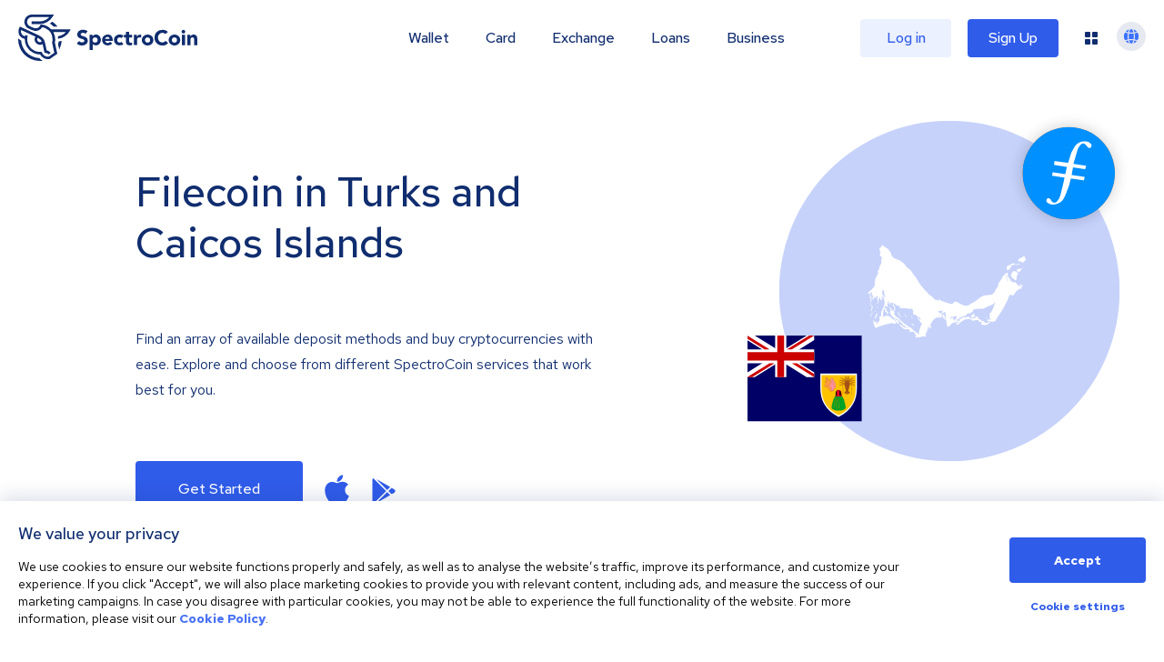

--- FILE ---
content_type: image/svg+xml
request_url: https://spectrocoin.com/assets/images/countries/tc.svg
body_size: 7172
content:
<?xml version="1.0" standalone="no"?>
<!DOCTYPE svg PUBLIC "-//W3C//DTD SVG 20010904//EN"
 "http://www.w3.org/TR/2001/REC-SVG-20010904/DTD/svg10.dtd">
<svg version="1.0" xmlns="http://www.w3.org/2000/svg"
 width="1024.000000pt" height="1024.000000pt" viewBox="0 0 1024.000000 1024.000000"
 preserveAspectRatio="xMidYMid meet">
<metadata>
Created by potrace 1.10, written by Peter Selinger 2001-2011
</metadata>
<g transform="translate(0.000000,1024.000000) scale(0.100000,-0.100000)"
fill="#ffffff" stroke="none">
<path d="M944 7999 c-19 -22 -21 -52 -8 -79 11 -23 8 -29 -26 -67 -28 -32 -40
-39 -49 -30 -8 8 -14 8 -25 -3 -30 -33 -49 -151 -26 -165 5 -3 7 -12 4 -19 -3
-8 2 -29 12 -48 10 -18 21 -53 25 -78 6 -37 4 -49 -13 -67 -16 -17 -19 -31
-15 -65 9 -80 27 -113 76 -139 l46 -24 -2 -52 c-1 -31 -12 -72 -26 -100 -20
-40 -22 -55 -14 -88 23 -106 22 -117 -27 -203 -25 -45 -46 -85 -46 -91 0 -5
-6 -11 -14 -14 -8 -3 -16 -30 -20 -70 -9 -89 -39 -170 -81 -219 -38 -45 -42
-63 -20 -92 17 -23 20 -72 5 -81 -5 -3 -10 -13 -10 -22 0 -28 -57 -138 -79
-151 -15 -8 -21 -22 -21 -46 0 -19 -4 -37 -9 -41 -5 -3 -21 -27 -36 -53 -25
-44 -26 -53 -20 -124 6 -69 5 -80 -14 -104 -24 -31 -27 -66 -6 -84 17 -14 12
-46 -21 -144 -28 -80 -67 -136 -95 -136 -11 0 -23 -10 -28 -22 -18 -45 -68
-98 -144 -152 -125 -90 -153 -133 -100 -156 51 -21 73 -34 79 -50 4 -8 10 -85
13 -171 5 -135 9 -160 25 -178 16 -18 17 -25 8 -47 -7 -13 -12 -48 -12 -77 1
-48 2 -50 15 -33 8 11 17 36 21 55 3 20 9 48 14 63 7 21 4 30 -16 49 -31 29
-30 44 6 98 33 49 37 66 16 78 -20 12 -46 68 -46 100 0 16 -8 45 -19 65 -19
38 -18 88 2 88 6 0 18 6 26 14 9 7 29 16 45 20 l29 7 -7 -54 c-9 -80 1 -117
30 -117 21 0 24 -5 24 -36 0 -31 3 -35 20 -29 11 3 20 2 20 -3 0 -12 -27 -80
-41 -106 -50 -87 -89 -235 -55 -207 8 6 16 24 19 39 6 33 28 90 61 162 l26 55
-7 -55 c-3 -30 -9 -62 -13 -70 -4 -8 -4 -26 -1 -39 6 -21 8 -20 29 21 15 32
22 63 22 106 0 44 4 61 15 66 13 5 15 -2 9 -43 l-6 -49 43 9 c53 12 79 34 79
66 0 22 3 24 30 18 27 -6 30 -4 30 20 0 20 4 26 18 23 24 -5 26 -40 6 -103
-19 -61 -14 -117 12 -146 23 -26 14 -138 -17 -201 -14 -29 -19 -53 -15 -64 6
-15 17 0 49 66 38 79 42 92 45 184 3 81 7 99 21 103 13 3 15 14 12 50 -2 35 0
44 10 41 8 -3 15 -13 17 -24 2 -10 11 -39 21 -64 11 -25 27 -66 36 -92 l16
-46 34 21 c30 19 34 27 35 64 0 23 5 54 12 68 14 32 4 43 -20 22 -27 -25 -32
-21 -32 23 0 45 1 46 35 24 27 -17 45 -12 45 14 0 9 4 23 9 31 7 11 15 10 41
-9 23 -16 35 -19 43 -11 12 12 -14 47 -44 56 -11 4 -19 11 -19 17 0 6 -13 25
-29 43 -42 48 -51 122 -21 170 15 25 21 47 18 76 -2 32 1 44 16 53 14 9 20 8
24 -3 3 -8 16 -25 28 -38 18 -18 24 -35 24 -66 0 -24 -5 -48 -11 -54 -11 -11
11 -94 31 -118 5 -6 12 -31 15 -55 4 -25 10 -56 15 -70 14 -41 20 -120 10
-120 -5 0 -14 18 -20 41 -10 35 -14 40 -34 35 -13 -3 -32 1 -44 10 -48 33 -58
-17 -12 -61 34 -33 48 -71 60 -165 5 -36 14 -84 21 -107 25 -82 -39 -266 -192
-555 -23 -45 -26 -55 -18 -83 5 -16 7 -70 6 -120 -2 -84 -4 -90 -24 -93 -13
-2 -26 -15 -34 -34 l-13 -31 -9 27 c-10 30 -43 33 -41 3 0 -9 1 -49 2 -88 l2
-71 25 16 c24 16 25 15 25 -2 0 -10 -11 -29 -25 -42 -14 -13 -25 -32 -25 -42
0 -29 -67 -127 -93 -137 -13 -5 -32 -22 -42 -38 -23 -36 -66 -83 -77 -83 -14
0 -9 57 7 70 8 7 15 21 15 31 0 10 9 24 20 31 27 17 27 58 0 58 -10 0 -24 -8
-30 -17 -8 -13 -13 -14 -16 -6 -8 19 -84 5 -111 -19 -24 -22 -49 -75 -40 -85
4 -3 15 0 24 7 10 7 -4 -8 -30 -33 -40 -40 -77 -60 -77 -42 0 12 24 55 32 55
4 0 16 15 25 34 10 18 29 53 42 77 17 30 19 40 7 30 -21 -18 -20 -12 8 54 14
30 22 55 17 55 -26 0 -81 -86 -81 -128 0 -28 -23 -69 -75 -140 -46 -61 -61
-67 -89 -37 -13 14 -28 25 -35 25 -13 0 -14 12 -2 63 12 53 -2 46 -38 -17
l-31 -55 -57 -3 -58 -3 0 -35 0 -35 70 -8 c80 -9 107 -26 87 -57 -14 -22 -11
-26 65 -90 36 -31 43 -43 48 -86 7 -49 6 -52 -26 -77 l-34 -27 26 0 c14 0 34
9 43 19 10 10 33 22 51 25 59 11 104 41 188 122 19 18 48 34 70 38 20 4 45 15
55 25 9 10 34 21 55 25 21 4 47 16 58 27 10 10 28 19 39 19 12 0 32 7 45 16
13 8 41 15 62 14 62 -3 69 -1 107 29 26 20 52 31 93 36 32 4 73 13 91 21 18 7
57 16 85 20 29 4 57 10 62 14 6 4 44 12 85 19 41 7 89 17 105 23 24 8 42 6 90
-12 33 -12 74 -25 92 -27 44 -7 99 27 106 66 3 16 9 40 13 55 5 22 3 25 -10
20 -10 -4 -26 1 -39 13 -12 11 -30 23 -39 26 -10 4 -18 16 -18 27 0 11 -6 20
-14 20 -8 0 -29 13 -47 30 -18 16 -48 37 -66 45 -18 9 -33 20 -33 25 0 6 -6
10 -14 10 -7 0 -16 9 -19 19 -3 12 -15 21 -33 23 -23 2 -30 9 -32 30 -3 21
-10 29 -30 33 -15 3 -50 17 -77 30 -70 35 -165 35 -210 1 -27 -21 -116 -46
-162 -46 -22 0 -15 35 12 60 28 27 31 44 11 90 -16 39 -4 106 24 130 10 8 23
26 30 39 12 23 11 23 -14 17 -25 -6 -26 -5 -26 39 0 47 25 85 55 85 8 0 15 9
15 20 0 25 8 25 39 1 20 -15 22 -21 12 -39 -6 -11 -11 -41 -11 -66 0 -39 3
-46 19 -46 30 0 51 -11 51 -26 0 -8 4 -14 10 -14 16 0 44 -63 41 -92 -2 -18 4
-30 18 -38 17 -9 21 -8 21 5 0 8 4 15 8 15 5 0 15 18 22 39 14 43 16 38 -82
156 -31 36 -36 66 -13 85 8 7 15 18 15 25 0 15 -43 35 -76 35 -17 0 -28 7 -31
20 -3 13 -14 20 -29 20 -28 0 -29 5 -8 56 20 47 29 54 76 54 32 0 39 -4 44
-25 10 -39 31 -51 54 -30 21 19 26 50 10 60 -16 10 -12 40 10 68 27 34 27 51
-1 37 -31 -17 -38 -2 -9 20 21 16 23 22 14 38 -8 12 -9 33 -3 63 4 24 8 47 9
52 0 4 9 7 21 7 14 0 25 -11 35 -36 15 -36 15 -37 -12 -65 -30 -31 -25 -51 6
-31 26 16 30 15 30 -8 0 -11 9 -25 19 -32 18 -11 18 -13 3 -25 -15 -11 -15
-14 -2 -23 34 -22 41 2 26 88 -7 38 -6 42 13 42 11 0 23 -4 26 -10 9 -15 41
-12 55 5 17 21 30 19 30 -5 0 -27 29 -38 45 -17 13 18 35 21 71 11 16 -4 20
-11 16 -27 -5 -20 -4 -21 12 -7 16 13 21 11 45 -18 14 -18 34 -32 44 -32 13 0
17 -8 17 -32 0 -56 13 -65 50 -35 41 35 65 34 87 -3 9 -16 23 -30 30 -30 7 0
23 -11 35 -25 17 -20 31 -25 69 -25 39 0 47 -3 43 -15 -4 -8 -16 -15 -29 -15
-46 0 -85 -13 -85 -28 0 -11 9 -14 45 -10 38 5 45 3 51 -14 5 -18 12 -19 77
-13 132 12 258 6 373 -19 95 -20 113 -21 129 -10 19 14 100 19 129 8 9 -3 16
-17 16 -31 0 -13 11 -39 25 -57 28 -37 32 -86 15 -177 l-10 -54 37 -32 c31
-26 47 -32 84 -33 29 0 51 -6 59 -15 7 -8 22 -15 34 -15 13 0 28 -12 38 -30
10 -17 25 -30 36 -30 22 0 147 -88 166 -116 20 -29 26 -67 18 -99 l-8 -29 -41
54 c-109 146 -206 207 -124 78 16 -25 34 -49 40 -52 6 -4 11 -16 11 -26 0 -11
9 -24 20 -30 11 -6 20 -20 20 -31 0 -12 8 -23 20 -26 11 -3 20 -14 20 -24 0
-10 6 -22 14 -26 7 -4 37 -37 67 -72 45 -54 51 -66 41 -82 -7 -10 -12 -30 -12
-43 0 -19 -8 -27 -35 -36 -24 -8 -35 -18 -35 -31 0 -10 7 -19 15 -19 22 0 18
-20 -10 -46 -16 -14 -25 -34 -25 -52 0 -16 -9 -41 -20 -55 -14 -18 -20 -40
-20 -78 0 -33 -6 -59 -15 -69 -19 -21 -23 -110 -8 -167 10 -40 9 -43 -8 -43
-11 0 -23 8 -26 18 -12 32 -53 62 -86 62 -39 0 -107 62 -107 98 0 26 -20 36
-67 36 -18 0 -33 5 -33 11 0 7 -11 17 -25 23 -14 6 -25 19 -25 28 0 20 -84
104 -104 104 -9 0 -16 5 -16 10 0 16 -81 100 -91 94 -5 -2 -6 -19 -2 -36 5
-28 4 -29 -14 -20 -29 16 -109 94 -116 114 -3 10 -19 20 -34 24 -15 4 -37 15
-48 24 -11 10 -33 25 -50 33 -16 8 -46 31 -64 51 -19 20 -40 36 -46 36 -6 0
-19 13 -28 30 -10 17 -23 30 -29 30 -5 0 -30 18 -55 40 -25 22 -51 40 -58 40
-7 0 -19 18 -28 40 -11 29 -21 40 -36 40 -11 0 -25 8 -30 18 -6 11 -32 43 -60
72 -47 51 -51 54 -94 51 l-44 -2 -12 45 c-6 25 -17 46 -24 46 -28 0 -97 96
-97 134 0 8 11 27 24 43 25 31 24 53 -3 53 -22 0 -51 31 -51 53 0 9 -4 19 -10
22 -5 3 -17 23 -27 43 -16 32 -18 34 -21 15 -5 -32 -48 -63 -80 -57 -36 6 -78
-32 -84 -76 -4 -26 3 -45 34 -91 21 -32 38 -65 38 -73 0 -8 6 -19 13 -23 8 -4
27 -32 42 -61 36 -67 139 -147 173 -135 7 3 29 -5 50 -17 20 -13 53 -23 73
-23 30 0 41 -7 75 -48 24 -30 47 -48 61 -49 12 0 24 -8 27 -18 3 -9 31 -37 61
-61 30 -24 55 -50 55 -57 0 -8 7 -14 15 -14 7 0 18 -6 22 -13 4 -8 15 -16 24
-19 9 -4 22 -28 29 -55 16 -60 26 -73 56 -73 13 0 29 -9 36 -20 7 -11 23 -20
35 -20 14 0 23 -6 23 -15 0 -8 5 -15 10 -15 6 0 10 -7 10 -15 0 -8 9 -15 20
-15 14 0 20 -7 20 -21 0 -12 8 -23 20 -26 25 -7 26 -33 2 -33 -22 0 -48 19
-54 40 -3 10 -16 14 -45 12 -29 -3 -42 1 -46 12 -3 8 -22 22 -40 30 -19 8 -43
28 -53 45 -10 18 -29 34 -41 37 -13 4 -23 12 -23 20 0 17 -79 54 -114 54 -33
0 -34 -24 -2 -45 13 -9 26 -25 29 -35 3 -12 14 -20 26 -20 11 0 26 -9 33 -20
7 -11 18 -20 25 -20 7 0 13 -11 13 -24 0 -19 6 -25 27 -28 20 -2 29 -11 38
-38 9 -25 20 -37 41 -43 16 -5 43 -13 59 -19 17 -6 89 -14 162 -17 121 -6 134
-8 157 -30 28 -27 35 -61 11 -61 -8 0 -19 -8 -24 -19 -18 -32 29 -45 179 -51
108 -4 134 -8 132 -19 -7 -31 10 -71 29 -71 16 0 18 -5 13 -25 -5 -20 -1 -26
19 -34 25 -10 47 -54 47 -96 0 -16 -8 -25 -25 -29 -30 -8 -33 -26 -6 -33 11
-3 21 -13 24 -24 7 -25 28 -24 86 5 48 25 71 22 71 -10 0 -27 51 -21 122 14
63 31 85 37 159 40 55 2 95 0 109 -8 30 -16 92 15 80 39 -50 102 -51 130 -5
175 19 20 35 41 35 48 0 7 9 38 21 68 30 80 38 107 55 189 21 98 44 153 60
140 10 -8 8 -18 -6 -42 -21 -36 -36 -165 -22 -186 18 -26 35 -1 28 41 -5 28
-1 52 13 84 22 49 30 53 49 24 7 -11 19 -20 27 -20 9 0 15 -9 15 -25 0 -24 34
-53 43 -38 3 5 2 41 0 81 -6 72 -6 72 -35 72 -23 0 -28 4 -24 18 3 9 8 31 12
47 30 124 183 339 289 406 136 86 158 92 153 41 -2 -21 1 -27 17 -27 15 0 21
8 23 33 3 31 5 32 45 32 23 -1 53 -7 67 -15 32 -18 80 -19 80 -2 0 8 -10 19
-22 25 l-23 11 22 0 c12 1 33 -3 47 -9 14 -5 26 -6 26 -2 0 4 -15 12 -32 17
-39 12 -37 26 6 40 43 14 39 28 -14 44 -112 34 -120 46 -17 27 54 -10 67 -10
67 0 0 7 -4 16 -10 19 -5 3 -10 19 -10 36 0 24 -4 29 -24 29 -13 0 -65 22
-117 48 -71 36 -95 53 -97 70 -4 30 35 44 110 40 48 -2 60 1 78 20 20 22 53
28 84 16 26 -10 19 -27 -29 -74 -25 -24 -45 -48 -45 -52 0 -4 15 -8 34 -8 27
0 39 -7 56 -30 23 -33 40 -39 40 -15 0 8 6 33 12 55 12 39 30 51 43 30 3 -6
14 -10 25 -10 11 0 20 -10 25 -27 3 -15 15 -39 25 -53 17 -24 17 -28 4 -42
-12 -12 -13 -22 -3 -59 11 -44 19 -193 11 -216 -2 -7 -15 -13 -28 -13 -27 0
-32 26 -11 61 10 17 10 23 0 26 -7 3 -13 17 -13 33 0 41 -10 60 -31 60 -12 0
-19 7 -19 19 0 10 -7 25 -16 32 -9 7 -20 24 -25 36 -7 20 -12 22 -29 13 -18
-10 -20 -17 -14 -56 4 -30 2 -49 -6 -60 -10 -11 -10 -18 -2 -26 8 -8 8 -17 1
-30 -16 -30 -3 -48 34 -48 40 0 71 -28 61 -55 -9 -21 11 -35 52 -35 34 0 100
-59 76 -67 -10 -4 -10 -10 3 -29 10 -15 17 -56 20 -111 8 -132 15 -176 35
-198 9 -11 20 -28 23 -37 10 -28 81 -24 108 5 11 12 25 27 30 32 55 52 109
112 109 122 0 6 33 27 73 47 62 31 86 36 170 42 79 6 97 10 92 21 -3 8 -5 17
-5 19 0 2 -9 4 -20 4 -25 0 -140 57 -140 69 0 5 -18 32 -40 60 -41 51 -49 75
-30 86 17 11 -9 35 -37 35 -13 0 -56 -16 -94 -36 -38 -20 -72 -34 -75 -31 -9
9 39 68 69 83 15 8 27 22 27 30 0 12 5 14 18 9 33 -14 122 -17 151 -6 15 7 33
23 39 37 9 18 19 24 44 24 39 0 51 -7 67 -37 8 -16 9 -29 1 -42 -5 -11 -10
-32 -10 -48 0 -68 -24 -93 -99 -103 l-43 -5 41 -47 c34 -38 53 -50 110 -67 38
-12 75 -21 83 -21 7 0 22 -7 33 -15 19 -15 19 -16 -3 -37 -20 -20 -25 -21 -44
-9 -21 13 -25 11 -61 -30 l-38 -43 43 -23 c68 -35 90 -31 131 26 20 27 53 62
74 77 21 16 44 37 51 46 7 10 19 18 27 18 7 0 32 15 54 34 23 19 58 40 79 47
20 6 49 20 63 30 43 30 109 48 205 55 73 5 96 4 122 -10 17 -9 47 -16 66 -16
55 0 86 -18 86 -52 0 -42 41 -59 73 -31 30 27 58 33 198 39 l119 5 0 -29 c0
-17 6 -32 14 -35 8 -3 16 -18 18 -34 2 -22 9 -29 31 -31 15 -2 27 1 27 5 0 5
6 18 14 28 13 19 14 19 37 -3 13 -12 33 -28 43 -35 27 -20 15 -84 -20 -97 -13
-5 -24 -14 -24 -19 0 -13 94 -41 138 -41 22 0 40 -7 51 -21 l17 -22 27 27 c22
22 31 25 59 18 18 -4 58 -7 88 -7 54 0 54 0 65 37 15 54 41 75 110 91 85 19
82 41 -6 45 -59 3 -75 -1 -141 -32 -59 -29 -81 -34 -111 -29 -33 5 -41 12 -62
52 -26 52 -56 71 -113 71 -23 0 -51 9 -74 25 -20 14 -41 25 -46 25 -6 0 -13
16 -16 35 -7 37 -15 41 -45 25 -14 -7 -23 -4 -36 10 -14 16 -26 19 -50 14 -42
-7 -57 22 -26 48 23 18 26 39 11 69 -9 15 -22 19 -70 19 -32 0 -62 5 -65 10
-8 13 -42 13 -50 0 -4 -6 -1 -17 5 -25 6 -8 9 -18 7 -23 -3 -4 -2 -14 3 -22
12 -20 -89 -54 -123 -41 -14 6 -30 5 -41 -1 -11 -6 -21 -6 -31 2 -10 8 -22 7
-50 -4 -34 -14 -39 -14 -74 4 -33 17 -37 22 -33 49 3 20 0 31 -8 31 -7 0 -27
7 -46 16 -40 19 -90 13 -127 -16 -28 -22 -117 -29 -117 -9 0 18 -65 4 -101
-21 -16 -12 -48 -24 -70 -27 -23 -4 -49 -15 -62 -29 -12 -13 -27 -24 -33 -24
-28 0 -64 -42 -64 -74 0 -40 -25 -76 -52 -76 -12 0 -36 11 -54 25 -18 14 -36
25 -41 25 -4 0 -14 4 -22 9 -11 7 -6 18 28 50 40 38 46 41 101 41 34 0 62 5
66 12 7 10 -14 32 -40 41 -25 9 7 20 54 18 47 -1 50 0 50 24 0 21 5 25 29 25
17 0 33 5 36 10 4 6 21 8 41 4 32 -6 34 -4 34 20 0 26 13 35 25 15 15 -23 130
19 140 51 4 11 10 20 15 20 15 0 55 43 68 73 12 28 13 29 72 22 91 -11 131 0
159 40 15 22 37 39 60 46 29 9 40 19 54 53 9 22 17 49 17 59 0 10 7 20 15 23
8 4 15 12 15 20 0 9 12 14 36 14 19 0 43 4 53 9 21 12 90 14 144 5 25 -4 48
-1 64 7 24 13 91 15 269 8 44 -2 56 2 90 29 22 17 55 35 74 38 19 4 65 27 103
51 43 27 79 43 99 43 18 0 45 11 63 25 33 24 107 55 136 55 8 0 30 16 49 35
19 19 43 35 55 35 28 0 45 19 45 50 0 22 6 28 40 36 l39 11 -19 -27 c-10 -14
-22 -39 -26 -56 -3 -16 -17 -40 -29 -54 -17 -18 -24 -41 -28 -80 -5 -65 -97
-288 -140 -339 -15 -18 -27 -43 -27 -55 0 -28 -18 -46 -45 -46 -32 0 -60 -67
-50 -117 4 -21 9 -50 12 -66 3 -15 -2 -42 -11 -61 -9 -19 -16 -39 -16 -44 0
-6 20 -37 45 -70 29 -38 43 -66 39 -76 -10 -25 -30 -19 -44 14 -10 25 -18 30
-46 30 -28 0 -34 -4 -34 -20 0 -28 -25 -35 -55 -16 -32 21 -35 21 -35 -11 0
-50 22 -78 60 -79 19 0 50 -7 67 -15 29 -12 36 -11 63 5 l31 17 10 -30 c14
-39 42 -41 127 -6 34 14 73 25 87 25 39 0 65 18 65 44 0 15 99 174 248 398
136 205 258 400 271 433 13 33 61 130 106 215 101 190 117 226 166 364 39 111
68 154 121 182 32 17 71 5 88 -26 17 -31 62 -26 106 12 21 18 66 76 100 128
70 107 127 167 164 172 17 2 35 18 55 50 36 56 74 65 93 23 12 -25 32 -34 32
-14 0 6 10 19 21 28 15 12 23 32 26 68 5 44 11 57 49 94 58 57 58 73 -1 64
-42 -6 -49 -4 -82 25 -29 26 -41 31 -67 26 -33 -7 -64 -31 -53 -42 4 -4 18 -2
32 4 21 10 28 9 43 -6 10 -9 29 -25 42 -34 21 -15 23 -19 10 -28 -8 -6 -26 -8
-40 -5 -14 3 -58 12 -99 19 -40 8 -80 21 -88 29 -13 13 -12 14 13 9 l27 -5
-22 31 c-12 17 -30 33 -39 36 -10 4 -26 23 -35 44 -9 20 -34 49 -55 63 -37 27
-38 27 -61 8 -13 -10 -30 -19 -39 -19 -22 0 -102 40 -102 51 0 5 -9 9 -19 9
-10 0 -21 6 -24 14 -3 8 -18 20 -34 28 -20 9 -30 23 -33 45 -3 18 -16 40 -32
52 -14 12 -29 35 -33 52 -4 16 -17 40 -28 53 -12 12 -30 32 -40 45 l-17 22
-53 -40 c-36 -27 -51 -44 -49 -57 6 -34 21 -40 52 -22 16 9 32 13 34 9 3 -4
-11 -13 -30 -20 -18 -7 -34 -17 -34 -22 0 -22 21 -49 33 -42 8 5 8 2 -1 -9
-10 -12 -10 -21 -1 -42 15 -33 20 -33 59 4 18 17 35 28 37 26 3 -3 -11 -19
-31 -36 -20 -18 -36 -40 -36 -50 0 -53 -23 -17 -60 96 -41 122 -42 127 -35
215 6 78 9 89 26 89 24 0 26 -47 4 -76 -14 -18 -21 -64 -9 -64 3 0 26 14 51
31 35 24 44 36 40 53 -3 11 -9 60 -12 108 -10 116 -17 119 -127 44 -34 -23
-70 -59 -89 -88 -17 -27 -53 -68 -80 -91 -34 -30 -50 -52 -52 -72 -5 -41 -33
-92 -78 -144 -22 -24 -39 -49 -39 -56 0 -7 -29 -47 -64 -89 -64 -77 -64 -78
-71 -154 -9 -116 -13 -125 -61 -182 -24 -28 -44 -56 -44 -61 0 -5 -16 -27 -35
-48 -28 -31 -37 -51 -42 -92 -6 -49 -12 -58 -72 -119 -115 -114 -121 -117
-246 -129 -61 -6 -146 -15 -190 -21 -44 -6 -110 -14 -147 -18 -47 -6 -74 -14
-90 -29 -13 -12 -44 -27 -70 -33 -29 -8 -65 -27 -90 -49 -24 -21 -72 -57 -108
-81 -36 -24 -96 -70 -135 -101 -73 -59 -164 -115 -300 -184 -44 -22 -96 -57
-116 -78 -21 -20 -45 -37 -54 -37 -10 0 -33 -10 -52 -21 -32 -20 -43 -21 -145
-15 -94 6 -125 13 -197 42 -47 19 -108 48 -136 63 -166 97 -254 139 -298 146
l-47 6 -83 -76 -82 -76 -70 6 c-38 4 -85 13 -104 21 -18 8 -46 14 -61 14 -15
0 -33 7 -40 15 -7 8 -26 15 -42 15 -16 0 -46 9 -66 19 -21 11 -56 23 -77 27
-22 3 -56 15 -75 24 -19 10 -73 32 -120 50 -47 18 -102 45 -122 61 -20 16 -43
29 -51 29 -16 0 -27 -42 -27 -106 0 -36 -3 -42 -16 -37 -13 5 -15 15 -9 49 7
48 10 46 -110 59 -74 9 -113 28 -121 60 -8 32 -192 188 -260 219 -17 8 -50 40
-74 71 -24 31 -58 69 -76 83 -17 15 -39 41 -48 59 -9 18 -43 50 -75 72 -32 22
-68 55 -79 73 -50 78 -73 108 -82 108 -6 0 -10 5 -10 10 0 6 -25 35 -55 65
-30 29 -64 73 -74 98 -11 25 -28 48 -38 51 -10 4 -33 38 -51 77 -19 38 -42 74
-53 80 -10 5 -19 14 -19 19 0 5 -18 38 -40 72 -22 35 -40 69 -40 76 0 7 -16
29 -35 49 -19 19 -39 50 -45 69 -7 19 -15 34 -19 34 -12 0 -91 82 -91 95 0 7
-23 45 -52 86 -29 41 -68 102 -88 136 -41 70 -73 99 -148 137 -31 16 -61 40
-70 57 -9 16 -21 29 -25 29 -13 0 -116 114 -136 149 -29 53 -124 161 -142 161
-10 0 -24 9 -32 20 -7 10 -38 34 -68 52 -30 18 -68 43 -84 54 -51 36 -133 74
-161 74 -14 0 -52 16 -83 35 -32 19 -76 37 -98 41 -25 4 -50 16 -62 30 -12 13
-25 24 -31 24 -5 0 -18 17 -29 38 -11 21 -27 45 -37 53 -22 18 -64 107 -64
137 0 56 -30 127 -65 152 -19 14 -45 44 -57 68 -24 45 -152 152 -182 152 -8 0
-21 9 -28 20 -7 11 -18 20 -24 20 -7 0 -19 11 -27 23 -9 14 -41 34 -74 46 -77
29 -91 41 -95 81 -2 27 -5 31 -14 19z m7836 -2159 c0 -5 -3 -10 -7 -10 -5 0
-19 -3 -33 -6 -24 -5 -24 -5 -6 10 22 18 46 21 46 6z"/>
<path d="M10069 7505 c-105 -38 -234 -122 -328 -214 -25 -24 -68 -55 -96 -68
-131 -63 -285 -165 -285 -189 0 -7 13 -22 28 -33 24 -17 27 -25 24 -55 -4 -33
-2 -36 21 -36 13 0 30 6 36 14 10 11 8 16 -8 21 -25 8 -28 33 -5 42 9 3 26 -5
43 -21 15 -14 31 -26 35 -26 4 0 22 -10 39 -23 41 -29 91 -47 117 -40 15 4 20
14 20 37 0 28 5 34 36 45 19 7 40 23 45 35 20 42 60 55 269 86 76 11 108 29
133 75 22 42 47 164 47 237 l0 77 -37 26 c-41 28 -79 31 -134 10z"/>
<path d="M9070 6831 c-8 -4 -24 -13 -35 -18 -12 -6 -49 -14 -83 -18 -58 -7
-63 -9 -76 -40 -11 -27 -21 -33 -55 -39 -22 -3 -41 -11 -41 -16 0 -6 -13 -10
-29 -10 -26 0 -33 -7 -61 -63 -49 -100 -41 -184 20 -205 27 -10 63 -1 75 18 4
6 16 8 27 4 25 -8 38 10 38 54 0 28 5 34 40 48 30 12 40 22 40 39 0 12 9 30
19 39 24 22 34 56 16 56 -8 0 -18 -7 -23 -16 -13 -24 -32 -8 -32 26 0 26 4 29
46 38 40 9 49 7 65 -9 24 -24 44 -24 69 1 11 11 20 27 20 35 0 20 37 19 48 -1
5 -9 31 -20 60 -26 44 -8 64 -5 132 17 45 14 89 25 98 25 9 0 23 4 31 9 11 7
7 12 -15 23 -24 12 -33 13 -54 2 -14 -8 -34 -14 -45 -14 -11 0 -31 -7 -45 -15
-30 -17 -123 -20 -152 -4 -14 8 -18 17 -14 34 5 19 1 23 -25 29 -37 7 -40 7
-59 -3z"/>
<path d="M9683 6643 c-15 -6 -17 -43 -3 -43 12 0 24 25 18 38 -1 5 -9 7 -15 5z"/>
<path d="M9616 6544 c-4 -9 -4 -19 -1 -23 8 -7 38 12 43 27 6 19 -35 14 -42
-4z"/>
<path d="M9525 6500 c-11 -5 -54 -9 -95 -9 -110 -2 -116 -4 -127 -62 -11 -54
-14 -49 74 -117 24 -19 44 -28 48 -22 4 6 24 19 46 30 21 11 39 27 39 36 0 9
20 38 44 66 60 69 45 110 -29 78z"/>
<path d="M9043 6328 c-10 -13 -41 -67 -67 -120 -43 -86 -48 -102 -42 -140 8
-53 62 -119 171 -208 41 -33 76 -69 80 -79 5 -17 9 -16 41 13 56 49 67 78 60
158 -8 79 4 128 45 173 27 31 43 96 30 128 -6 16 -10 14 -30 -14 -13 -17 -27
-43 -31 -58 l-8 -26 -1 26 c-1 14 5 34 13 44 11 15 11 24 1 48 -10 24 -26 35
-76 53 -85 31 -159 32 -186 2z"/>
<path d="M237 4363 c-12 -12 -7 -34 13 -60 12 -16 20 -41 20 -65 0 -43 26 -98
47 -98 17 0 16 15 -1 43 -8 12 -17 44 -21 70 -4 28 -15 57 -26 68 -12 12 -18
27 -15 35 6 14 -5 19 -17 7z"/>
<path d="M1626 4319 c-13 -66 -7 -99 23 -129 16 -16 38 -47 50 -70 19 -36 19
-43 7 -63 -14 -20 -12 -26 21 -69 25 -35 42 -48 59 -48 22 0 23 3 14 20 -6 11
-17 20 -25 20 -14 0 -21 22 -15 45 2 6 5 28 7 51 3 33 -1 45 -22 64 -16 15
-25 34 -25 53 0 24 -3 27 -14 18 -17 -14 -32 3 -28 31 2 10 -2 27 -8 38 -9 16
-8 25 0 35 15 18 5 35 -19 35 -13 0 -21 -10 -25 -31z"/>
<path d="M357 4163 c-9 -21 -22 -49 -30 -63 -8 -14 -22 -56 -31 -94 -17 -76
-8 -117 27 -124 15 -3 17 5 17 61 0 45 8 88 28 143 26 74 31 114 13 114 -4 0
-15 -17 -24 -37z"/>
<path d="M1411 4171 c-11 -7 -10 -11 7 -20 11 -6 28 -11 38 -11 16 0 16 1 -1
20 -20 22 -24 23 -44 11z"/>
<path d="M667 4162 c-15 -3 -17 -12 -15 -45 4 -54 21 -51 30 4 9 48 9 47 -15
41z"/>
<path d="M1396 4111 c-7 -11 22 -23 35 -15 5 3 7 10 4 15 -8 12 -32 12 -39 0z"/>
<path d="M1403 4063 c-7 -17 28 -53 52 -53 8 0 11 -8 8 -20 -3 -13 1 -22 11
-26 12 -5 14 -10 6 -19 -12 -14 15 -25 63 -25 26 0 38 22 18 35 -5 3 -12 19
-16 35 -4 17 -13 30 -20 30 -8 0 -15 10 -17 23 -2 18 -9 22 -35 20 -18 -2 -35
2 -38 7 -9 15 -25 12 -32 -7z"/>
<path d="M1673 3954 c-3 -9 0 -19 7 -24 9 -5 9 -13 2 -26 -11 -20 5 -54 25
-54 28 0 30 95 4 110 -26 13 -31 13 -38 -6z"/>
<path d="M527 3883 c-13 -12 -7 -54 9 -60 8 -3 23 1 32 10 14 15 14 18 -3 37
-19 21 -28 24 -38 13z"/>
<path d="M1910 3812 c0 -11 7 -25 15 -32 8 -7 15 -19 15 -26 0 -8 9 -23 21
-35 23 -23 69 -106 69 -125 0 -15 38 -44 57 -44 20 0 16 10 -34 94 -89 146
-102 165 -124 177 -16 8 -19 6 -19 -9z"/>
<path d="M326 3745 c-16 -30 -32 -55 -36 -55 -14 0 -80 -108 -80 -132 0 -20 5
-25 22 -24 18 1 24 9 30 43 6 40 60 133 76 133 4 0 14 13 24 29 13 23 14 33 5
45 -10 14 -16 8 -41 -39z"/>
<path d="M654 3732 c-6 -4 -13 -15 -17 -24 -3 -10 -13 -18 -21 -18 -21 0 -56
-53 -56 -84 0 -15 -7 -38 -16 -51 -22 -34 -54 -168 -43 -179 5 -6 15 4 24 25
22 46 35 68 68 110 15 20 27 41 27 46 0 6 10 18 23 26 18 13 19 16 5 16 -22 1
-23 24 -3 41 8 7 15 27 15 44 0 18 5 37 12 44 13 13 0 16 -18 4z"/>
<path d="M6583 3714 c-3 -8 -1 -20 6 -27 22 -22 12 -37 -25 -37 -45 0 -104
-27 -104 -48 0 -8 7 -23 16 -33 15 -17 15 -21 -5 -52 l-21 -34 42 -6 c34 -5
47 -2 64 14 12 12 34 19 57 19 36 0 77 27 77 51 0 6 -10 42 -22 79 -16 50 -29
72 -46 79 -30 14 -32 14 -39 -5z"/>
<path d="M2353 3655 c-4 -11 3 -25 19 -38 14 -12 31 -37 38 -54 8 -21 19 -33
31 -33 33 0 30 19 -12 72 -49 63 -67 75 -76 53z"/>
<path d="M275 3559 c-8 -23 7 -45 24 -35 6 4 11 18 11 32 0 30 -26 32 -35 3z"/>
<path d="M2760 3557 c0 -22 60 -137 72 -137 15 0 1 46 -29 97 -27 47 -43 62
-43 40z"/>
<path d="M2100 3506 c0 -19 51 -31 61 -15 12 19 1 29 -32 29 -18 0 -29 -5 -29
-14z"/>
<path d="M7375 3500 c-4 -6 -3 -19 0 -31 5 -16 14 -19 38 -17 20 2 32 9 32 17
0 18 -61 45 -70 31z"/>
<path d="M221 3460 c-15 -44 -14 -90 2 -90 17 0 39 37 26 45 -5 4 -7 15 -4 26
4 10 2 26 -3 35 -8 14 -11 11 -21 -16z"/>
<path d="M1690 3390 c0 -17 90 -100 108 -100 26 0 72 -75 72 -116 0 -19 5 -34
10 -34 6 0 10 -6 10 -13 0 -8 17 -27 38 -44 l37 -30 -1 102 c0 113 -13 144
-69 165 -16 6 -48 20 -70 30 -116 52 -135 58 -135 40z"/>
<path d="M1996 3220 c9 -68 9 -69 46 -61 27 6 33 12 33 31 0 19 -6 26 -25 28
-14 2 -33 13 -43 25 -17 22 -17 21 -11 -23z"/>
<path d="M2784 3095 c3 -9 6 -21 6 -26 0 -5 16 -25 36 -45 34 -32 67 -51 123
-69 21 -6 21 -5 9 15 -7 12 -28 28 -46 35 -29 13 -32 17 -22 35 10 18 8 20
-19 20 -23 0 -30 5 -33 23 -2 16 -11 23 -32 25 -23 3 -28 0 -22 -13z"/>
</g>
</svg>


--- FILE ---
content_type: application/javascript; charset=UTF-8
request_url: https://spectrocoin.com/_next/static/chunks/webpack-ef1a6d5b0d9dc333.js
body_size: 38031
content:
!function(){"use strict";var e,a,f,c,d,b,t,n,r,o,u,i,s={},l={};function p(e){var a=l[e];if(void 0!==a)return a.exports;var f=l[e]={id:e,loaded:!1,exports:{}},c=!0;try{s[e].call(f.exports,f,f.exports,p),c=!1}finally{c&&delete l[e]}return f.loaded=!0,f.exports}p.m=s,p.amdO={},e=[],p.O=function(a,f,c,d){if(f){d=d||0;for(var b=e.length;b>0&&e[b-1][2]>d;b--)e[b]=e[b-1];e[b]=[f,c,d];return}for(var t=1/0,b=0;b<e.length;b++){for(var f=e[b][0],c=e[b][1],d=e[b][2],n=!0,r=0;r<f.length;r++)t>=d&&Object.keys(p.O).every(function(e){return p.O[e](f[r])})?f.splice(r--,1):(n=!1,d<t&&(t=d));if(n){e.splice(b--,1);var o=c();void 0!==o&&(a=o)}}return a},p.n=function(e){var a=e&&e.__esModule?function(){return e.default}:function(){return e};return p.d(a,{a:a}),a},f=Object.getPrototypeOf?function(e){return Object.getPrototypeOf(e)}:function(e){return e.__proto__},p.t=function(e,c){if(1&c&&(e=this(e)),8&c||"object"==typeof e&&e&&(4&c&&e.__esModule||16&c&&"function"==typeof e.then))return e;var d=Object.create(null);p.r(d);var b={};a=a||[null,f({}),f([]),f(f)];for(var t=2&c&&e;"object"==typeof t&&!~a.indexOf(t);t=f(t))Object.getOwnPropertyNames(t).forEach(function(a){b[a]=function(){return e[a]}});return b.default=function(){return e},p.d(d,b),d},p.d=function(e,a){for(var f in a)p.o(a,f)&&!p.o(e,f)&&Object.defineProperty(e,f,{enumerable:!0,get:a[f]})},p.f={},p.e=function(e){return Promise.all(Object.keys(p.f).reduce(function(a,f){return p.f[f](e,a),a},[]))},p.u=function(e){return 99603===e?"static/chunks/"+e+"-fca71e50f3c4ae06.js":10982===e?"static/chunks/"+e+"-2e8c5707ffdf273b.js":76076===e?"static/chunks/"+e+"-56f533e24d797360.js":28696===e?"static/chunks/"+e+"-97ca7abd0f7a34a4.js":79911===e?"static/chunks/"+e+"-e4b6941d5e3ed98d.js":"static/chunks/"+(({27164:"ef77b69c",31462:"5d163b30",60296:"ea88be26",72196:"ee8b1517"})[e]||e)+"."+({55:"edf732659699d105",82:"170d0d359f17ebd2",98:"0508bc006b4978a4",108:"b990c6d8fc3687a2",162:"653dce7c9b562822",206:"b43052de981b71de",239:"7fad8d8ee68b361f",277:"98000c7799755a48",291:"51dc6cda85453e48",308:"49246b72375183da",392:"399d9d893858b9c8",462:"83e9284b95fd0fb0",474:"b680689bddc3649e",513:"411ce55c95a9bf48",515:"a0493ea5c80fb96f",611:"83517984da051f1b",625:"a6b58e3e3374bc1e",714:"03500cc8f54ac810",721:"0bc4434429ac8469",732:"f0f46263a967f6c7",761:"2f6ae45f0be5efef",796:"f1f49d1cb36013b3",847:"3daa1c5e716e10ba",1180:"51df98bb26bd092d",1200:"76d4ae145d18168c",1226:"0df12b9580e99319",1227:"279b00ef34a1a273",1323:"a6d81d330cad4914",1326:"bfbf900ba57087fa",1495:"82fddebb165c1a09",1507:"fd7c5afc0d0d3278",1512:"7823db6ea13cd5fa",1598:"753da0128fa5508b",1649:"08eab21a39cfa196",1724:"08ba0516ed078747",1734:"60747adec1d7843a",1762:"858cdb2dd6015594",1805:"b75cd36d61cacd7e",1877:"53a4660c2e1f16fc",1914:"2cb798dae4398ac9",1925:"ffc30b4362a9baa4",1961:"f1c06f66ac6942fe",2044:"99f026083157be7c",2120:"c30e3530cef1b5b1",2148:"cafe0bc4fffacc90",2188:"9d6a63ce6036ca36",2204:"21f1214ab0f1de86",2214:"eb1357375e03f8e4",2359:"1df7f021ff20f2f1",2388:"a23890645ff83cf8",2434:"b280171f6a53cd64",2450:"3d5126a37f3d23a1",2454:"e943d69ab7439418",2458:"bfbbf5f16508b183",2494:"dde13a5675189d5d",2517:"78d530d7e0cea293",2548:"be2c2913da08b700",2557:"380135d9f3f299c1",2572:"86cc31ed5a91c776",2592:"f383e73acfc858a8",2651:"d1a4a714a5dbc20f",2678:"599baf62d841937d",2728:"0d2fc2be46d3f81f",2814:"e102a3b81236bde0",2921:"f9459a1047034766",2945:"6124dfe472d55ea7",2948:"2103016e945e3236",2972:"952fc40772db6b3d",2986:"eb3eb7c8de186783",3111:"b9fb6d23930f5da3",3112:"84aac03961363516",3180:"ba8d11dd682cc7b8",3195:"4ee40d29661eca36",3228:"08caf285255dd757",3262:"9fb271146cd1a1dd",3264:"fa82938ff19936b0",3303:"969885e55e089311",3356:"a406a5f38fd1b544",3401:"5db42fc1fd39328a",3473:"7f018f302a2aad3f",3482:"1d8a9f5e657e4b80",3490:"3442bc09847e7ed6",3566:"33a6b0c268c887aa",3680:"312a13166b17fbf4",3695:"d6cb81b86d44ecd9",3777:"88cb4b4d9b117307",3824:"e4edad31b87e09aa",3858:"23139c0ab3a92871",3884:"570f4339a74b8a2c",4020:"91fd234b8b08d249",4124:"37ceb51522d93ec4",4130:"265110953f9941c0",4142:"6984e30380a5e961",4162:"ca41d82ab2bd35d7",4206:"cd6af862c2bbef24",4240:"bff3b34b92fa2154",4300:"a0fe21bcab304029",4332:"31621b3fccf40104",4389:"327b969968602c7e",4473:"3398911167bb442d",4480:"394eb9895a09da8b",4491:"5a334e6ca9ced745",4566:"0e4648327c251a52",4598:"df74d94aa19b2ef5",4612:"d775abefeb38061c",4646:"e546de08031edca7",4663:"e9ec91700e6dc59d",4817:"5c4bd7bdc02c710b",4836:"b7cd7aabbefd1d68",4875:"037982ff762436fd",4886:"260f92f93fb66243",4944:"6b9db517090f89e2",4955:"0b252dd1f9577c43",4956:"81c263647f804ddf",5003:"462b12fb744d8f19",5074:"fbd441e101613af1",5154:"1b1a7dc0077a871d",5169:"78b76cf618de41ac",5204:"17f9af5ce783e247",5211:"204a5ca0c1166921",5228:"f071deb247ba2a0a",5355:"cac6c67a61002f1a",5482:"f48424b505c17006",5550:"8e499cfa9a262ecc",5607:"7ab65c14a522c01c",5608:"2652158377b43274",5609:"7807949adfd65dac",5641:"1098bbd25fab64bf",5777:"027f9c48b0299702",5783:"5dfc1909f3a2cc50",5795:"2681787fc378253d",5798:"1abbfa147dd726b7",5871:"c892b6af6f94284f",5899:"ccd62ac3ed857a0a",5952:"bca4f2929c97d104",6034:"8f63b835a4959e6b",6042:"98ecead9aefb5744",6049:"123be7c233f67f9a",6062:"fd22cf94bc2b71c1",6082:"4451068f184d819b",6084:"4b997af1cc808670",6088:"351852e7d1aa9553",6120:"84db7b9a54c4a394",6210:"624ce49d94bb3f2e",6230:"11dc62d4f81e7370",6260:"4710b126f60d0b65",6290:"7d063180c9525b72",6463:"776f6e4ccc11c185",6466:"266a7ae2f2818fbc",6492:"915816acb5b317ed",6637:"14f911728e2d097d",6655:"13922bbc5e5b5da9",6683:"56eb19cee8ae0f97",6696:"f4e3aace1e895c02",6729:"5ce8193a986f2203",6743:"ce576c4c526006a5",6825:"bb2234ae845fcccc",6832:"e3f9afccf6809efa",6879:"78214bd81e4d2703",6903:"b1f82ab14fb820d0",6960:"b2977e5bf456eded",6972:"dda51ee829ec15e7",6990:"67888887f10e6bb1",7024:"4f33e6d76b16707a",7094:"5cb4cbf3498f4967",7154:"a829ef0217d2dbbd",7167:"b55fc1d5f129ec6e",7221:"0f5b0bca6dfbf047",7238:"df183313acb5fcbd",7258:"cdff1d20ac7e7d94",7275:"dca71e16058c22e7",7419:"56c09282b263dc64",7433:"c3bb306e6ce41614",7498:"51bd90cdc785002b",7602:"d6fd9f4d142b41a4",7622:"2a3c74247a66fcad",7656:"d98609826d4b1e04",7674:"0436bcf27aa9543f",7767:"ea38c82e89d3bd2f",7855:"8051f19430f5c3ff",7971:"f9ae2db92f4ede60",8107:"230f6ca4432daaca",8150:"baa53fcf586daeaa",8197:"5e8bc0b78c6479f3",8293:"d7c5b7979d10df71",8330:"26ac10b906d73087",8413:"50efbfcb56769556",8482:"3148bd86a0f72a42",8514:"412c7fc47971c478",8570:"acf7707a846bc23f",8577:"d5fa681183817d1e",8595:"d0ea40f78f213c35",8609:"62c5540b652ffbf8",8646:"e53e4c9b4327c285",8663:"e3906bb114c6ab10",8666:"44fae8ffc4675376",8713:"54f78ab6c665d322",8861:"1205ae4e7cbd9423",8995:"f4de12f5642c1505",9017:"b268869267d1028b",9076:"988e0f635a231e4e",9115:"6e4a0cd6ec43ef01",9134:"9fd8e4ab9a0527fb",9137:"581312ff3d27af12",9169:"e8aae8f0a50c8259",9172:"8249606a646f1b68",9252:"5e63e2175b0ded25",9304:"6a589bb2f056b08d",9360:"a8bb2468a8c30366",9405:"863f3103ae6efe9c",9430:"92b4260c36334dfb",9463:"702040f975862ed6",9502:"7d6081b83181e654",9587:"22a9dd3139a22dc3",9615:"84f9d74dda208b69",9616:"d76ee009f05110d2",9672:"156645e12184fdc4",9721:"1a2601b382bfd6f1",9757:"b52d415a97396689",9777:"241c1f9d531bc6f9",9842:"82730acf4b60b8b0",9875:"ab7e626b21a022a5",9886:"d6f2e04dd841d53a",9895:"ccc962889383cd85",9954:"607e3bf0e1b07cdc",10005:"d23a546a9b126e4a",10006:"aa799039c2146b04",10014:"9450b61e3974eaed",10130:"505f2ef2ed89b595",10211:"a262a3c47fee72a4",10259:"ffd963a6d8233da3",10301:"872866e534245e6a",10394:"69008ae42c68335d",10492:"a5c427c84c67b4de",10522:"0a43709b4bf13000",10542:"3e7b610270485f80",10571:"09bc1b0fa9203aa0",10591:"053778283df779cb",10677:"289eef3113e23253",10728:"1fa07531b4f9acaf",10752:"1d1f7f087790740c",10766:"d5c3fffd330a0093",10771:"28c72cdfcd08b9f2",10890:"a23e278770d6d81d",10919:"1df7a99ab3612bcd",10933:"e632a8a1c813fd8c",10936:"ba48d9a9dea7101b",10946:"0d12bc90e2203c30",10966:"5ea363dc1b4c1218",11023:"1497faa038c55960",11085:"c83a0572e5b1f4bf",11089:"b872d77002706f0b",11099:"43322a713ed41347",11110:"3d90bc3ecf35e27b",11156:"267bf4d13fac4371",11166:"a04675a8dc5cf096",11247:"b58e695ae9067f18",11280:"faf420dff6d0c0eb",11283:"5a3be95301206d18",11294:"eb72a2ec0ddcb50f",11302:"c38708af57ad014b",11327:"5cb027e696a32eba",11404:"e732ce736608767b",11476:"be1d375166d6c8a4",11510:"642c506f177b41c7",11565:"b875ec09732f7dd4",11567:"16ad00eb117a2361",11649:"aa628c13655233b2",11660:"304f1a581e46def4",11703:"d2489e6d925cc503",11750:"3493a3cfbe364e35",11771:"5265744d288dd02b",11924:"595ab75f072e3629",11928:"8754c700b199ad31",11964:"313e355a311ea984",11997:"3f8dc18a79d508f2",12011:"ab2a2ed036ed7b9f",12023:"23f3424e5bed1ee5",12035:"89388f6bf60fd8c4",12154:"c820699ed298ff49",12161:"f9ee36d4af70b4c9",12178:"6b7ee0e6216521e4",12280:"e24130547997917b",12282:"d02e2e331d609fd5",12399:"b2a6a230ac1786fa",12455:"1c604b35487f07ac",12461:"385e5cc95c6ff0a2",12464:"dafcaba5483bc4b8",12578:"53ba55c456c838c1",12597:"437e8698ffaeb590",12618:"f99575b91c8ee991",12624:"6675745caf9f0728",12644:"66bccca4e32309c7",12650:"29c4bf2f9224142d",12705:"4eabfea0f77815f0",12716:"a52e8ec851e1e6aa",12725:"b860b0bef6e0f0f4",12776:"3813d419f33d5a22",12786:"30583fb8f272194a",12836:"0d762fce30103e0e",12838:"e135f8faa57afb00",12949:"0f13721160d6ac71",12974:"354c59431f79050d",13004:"a65961b1886def61",13010:"87e80e2c0f67a7a0",13037:"71fbc0dd99c0e992",13051:"ee695ecb206b06cf",13097:"8e9797ac3ba0e96d",13153:"ce10158d1328a0a1",13164:"4e8173aea6b6b7a7",13167:"495cb5ce26696c4e",13181:"0a844d6b6d562772",13202:"c8c15310d102e5e5",13262:"da988aa94ab66fbd",13333:"7acb95fe5694b41a",13362:"f3b29dac6bcc7995",13411:"6d8b2308113b6b0a",13475:"6232f62483732e01",13498:"4e014c622e9d6eca",13551:"fea68d6692a10f2b",13559:"c4612d2b4305d694",13566:"453f30ab9f959fb1",13632:"073abf8a085149df",13661:"f65743247db5f96d",13730:"1e0ab936e0bdbcea",13758:"575a50b05406fbbe",13766:"caef6f008b58d927",13768:"512f7e40d482de4c",13781:"e175147bc6b51a3f",13797:"6eedf554f31262ec",13825:"5315d7053db317af",14e3:"1c390c523877560c",14003:"ee81e5a08bf3b331",14005:"953f7b071f2dc288",14098:"6056c562228bc1d9",14130:"8c7f0df894b43044",14134:"cc63c926c1b3356c",14162:"073b2b9f7bf67fb5",14252:"852ef21f998b9c20",14269:"a9eb9215f4633f3c",14270:"bfba75da463cb5f7",14291:"e8dd5712092cce14",14311:"4d2a67d7b53fd4da",14314:"42696287bf1278bd",14331:"ac9a738a740c4334",14348:"815845ab7bc29c4d",14357:"a989425a66754d5e",14389:"20a01bf12dee76e1",14506:"9c121dea78f5d955",14592:"67ad1cdf2db3b410",14710:"9068d850731cae2f",14772:"513d64c9e37d345f",14806:"ebdeb3b364cdfdff",14849:"31cc17d56ba11e04",14863:"3e46d060c2080354",14885:"2d8827d7dfc68715",14897:"befd46f40b8079f4",14937:"036892ef9409e3b2",15027:"2d9458ffdb84cefb",15162:"3dfc934a2fb97716",15188:"38bef64888d4679b",15341:"9b1a074745adf2ef",15344:"438266214ad4ca9e",15371:"f27b4e5c163691fa",15533:"de724d60b9065fa8",15556:"da0ffc01567102e0",15561:"e51887c478d8f8a9",15580:"3d6c1ccbfd83082f",15629:"b1f56119dbc6bd03",15682:"737e0b167c239f78",15727:"3e654b5e72d3a637",15733:"ae46f47e97c4b2ef",15749:"1fa76034ed5fd31d",15755:"23a7a04275c5c1c9",15825:"645cf98ca24f87f0",15886:"0fe7b66e1a155bc6",15983:"13b0df32c90e3b84",16001:"467759b9b3cbb203",16011:"a83fb6f580b2953b",16016:"fe2b3e9f94d51a5e",16034:"a6e3632155a5412f",16081:"ed5ce86a9a0eadd2",16096:"37c3606514724d57",16098:"bc620f1e91fd4c2b",16106:"1b1dcc222ce2e167",16107:"f4f814242f847a45",16117:"0ea3d12dba6d5143",16124:"d87cedff557451b9",16148:"a4dd1919958a6fc2",16220:"8ddeef8f2325695e",16314:"8764933937dfbddd",16428:"ee5f415a54f49abd",16432:"c0c5a17436a290c2",16501:"76239c9e167b0846",16559:"59be8440965e6ae7",16635:"714407bb2ffa06a9",16658:"37a7b1a80a599fb4",16685:"177fa77920558be2",16745:"3e6ec3bf2c6365e8",16896:"4f48dc1f5cec192c",16915:"8182cfbb436cfa0e",16917:"e3f8ce8bc9403726",16932:"0939eccecbb52bcb",16953:"8afaaa44dc6080e0",16995:"d1b69b026a2dfa3a",17010:"d8bf93034de1cda8",17028:"4fbe0f99c99740e6",17069:"54854887d4236537",17072:"e3db7cc1b84aaae3",17142:"9630dc15141f0ba6",17179:"117c6c4c3f3e0c99",17232:"edb16cdf6ddd45a8",17281:"3cf22dd55e95fd48",17330:"062c3a26af1d2bb9",17331:"3242db0a2e3fc357",17332:"de31b24ebfca0347",17359:"cb2501acd8542ae9",17364:"62348baf05a94c59",17395:"43be4aa76af65a47",17415:"1ae43b34dc597c46",17425:"a024923f59d12efb",17479:"3dfee5b29233fcad",17557:"7243c0ff8cdb8d29",17593:"06d1ca5263613c84",17611:"302228d33012dd33",17635:"bcde8d3324008701",17643:"6771676941445252",17661:"db9b4ca264a4c2d6",17690:"7adee59b4e7c786d",17724:"5d2187fc13ba50c5",17727:"54ffac7acfe05881",17732:"33e642614edff172",17792:"ae22edbb1f3ec0d9",17795:"ddcd022aaabcbbe0",17840:"2bb459fc3a619992",17858:"e0406e4c5f94bd44",17907:"072104983aa9518c",17922:"3b5d1c0a700b5a46",17951:"e8e0118f3e5a47d2",17961:"fdad55deedc3907f",17979:"ee4fc10c308c6136",18013:"c62da63c0993abfc",18041:"ab4a1f0e6db57116",18088:"701083a8a094ab26",18118:"e0419002f6f78a44",18144:"32b78365fe5ee9b7",18170:"059a8b94b264b2fd",18172:"f8fecb2cacc38530",18222:"0a2905e78acd12ab",18235:"2f31ea5d9452be5d",18260:"b0f38e4aef4e0166",18279:"ac428926b991107b",18286:"0b199046fa62d8ca",18338:"9811c4e6c1acef64",18339:"c7760dfc6f83db1e",18359:"d2d0dc911d2023f1",18373:"6c12f30b0fed0f17",18386:"4f5ce3c12a9c935e",18402:"ec319d5c70af3412",18437:"c5982e84773e8f90",18488:"93c646c508d046bc",18570:"0bbc96b7ddd936a3",18582:"1e8dd1aa60a39bbf",18601:"7e60b8ad6d3df1c9",18610:"79acc4d80c149f08",18616:"22806b78012b7138",18636:"abcca97c6a958d9c",18684:"330e7b77d566fd39",18695:"61d12c4ebd22b633",18712:"9af0a3649ffc92f8",18730:"f2b990b71880e321",18773:"2678ae0fab4909c6",18798:"faa9e0e4fce2c561",18813:"76695559ca590805",18861:"6bc4902f0a043beb",18969:"1308a72656fc9e21",19005:"a7cb1045368ba47d",19022:"26fe17dc5fbe9f17",19026:"9c21557b21b0d30c",19036:"9bed73de45e45b1b",19045:"7bcf489360a8f7a0",19049:"be57de1e0f7f205b",19068:"11f04db46167b2c7",19088:"670c6116d4aeaf4c",19289:"b14a2a5627b2afb7",19308:"2b37dd8252b58fa8",19329:"10102a646cf101cb",19401:"e13e2a0cfac8beab",19487:"27bf8ac897b1a10c",19550:"8a75fc72c1d40a50",19647:"5d5da4fbed30d6dc",19677:"fce4a9e74aeec955",19694:"79555920873cbde5",19705:"5c0ced61ed0fe6d3",19789:"f928af536ffffe17",19899:"d52e6730853c0c6d",19926:"4c856022abbb6857",19934:"9cbf834127803146",19958:"8f3e54e8a376234a",20082:"43e095573d8c4818",20105:"a95b22323571344c",20107:"b115bb9b493e60b7",20129:"944c6633b3d69c63",20166:"725729e9b23ef7b5",20201:"1942ca3c23a43c50",20202:"ea23ac858f85ce4f",20239:"3b17e3b5e0df7b68",20255:"653f70f5fca2bc36",20286:"5c3ecbb79b44396d",20390:"7927ec58388c7a5b",20392:"3d9dae8c7728b665",20420:"892d5b9b2e1cb15b",20429:"cdfcd67789b17f5d",20540:"0ac354ded31a61e1",20558:"63c0de126369493d",20561:"5ff5715009d3c583",20597:"7466936ebc53c156",20695:"0a2af8e86167737a",20770:"e3fdb300efaa22f6",20791:"06a7aa601498f615",20817:"c64d80d35e4841b6",20867:"f8c074c093ddf79e",20883:"64de6daf3e09f1a6",20912:"86b888796d47544a",20944:"30b48d0f42342e9c",20988:"f567768e18b3797c",20991:"9381b1ce6403953d",21019:"553249c6c7048351",21044:"953ab36419e8b228",21045:"3aa98e55eeac46d9",21048:"09e9eed35c33f059",21049:"baaf8cde00544d73",21103:"84656c9296621907",21123:"9435d4bcab2cecff",21126:"a6fa6113c79a356d",21134:"73266390dd5d5ae3",21204:"051005164f215d3a",21236:"b7f5d6282916e2e3",21339:"99cd6025ee83fc7a",21373:"3ae5f0631f5a2983",21403:"421375fb8ab9fec5",21515:"f718855da6799093",21525:"f925271e744834a2",21572:"6a7c9b3b292842ce",21689:"95cea61d5964047b",21758:"1bf506aee0147324",21782:"72ead1d83a61af55",21837:"18d3049f5eb8dea9",21884:"7ee0b0ec3008cc11",21902:"281cdfbc50611b2d",21926:"62199b3efd5070b5",21978:"4fc1304da6514f8d",22017:"adc9b574775f0bde",22062:"9f46c4f9617c57db",22066:"a957bd0356b73b4b",22071:"7fd7f49375daba0d",22084:"1c42eea8d0acd166",22116:"f68da33cf66253c1",22131:"2fd90116007ba0b9",22156:"a6346aea7cd4ae89",22158:"e8bc4263c960d1e2",22161:"1067b18fbd085442",22190:"0419665c5e24141c",22232:"2406bd84fe45c46f",22254:"2f4779271753bc48",22256:"7d3b2b049e7c4d7b",22269:"ba30d4c1764652ad",22344:"a26a577265c266c0",22345:"4bfc1856ffb86339",22353:"133fd028407a9bd5",22398:"49d631d8775103b5",22496:"09d04ea40a181a7e",22503:"496f98912e13283a",22522:"67ffa6896e6ef782",22546:"7257322143bc86cc",22548:"bbe76e095ebe948b",22590:"4ae7bdd1ab68e3b4",22745:"b43870f167bf248c",22750:"2afd6cbdb112330b",22752:"e8c6e4c01a1939f9",22790:"c277987b2838e1d9",22805:"2cf19f0eed24819e",22845:"1473cfe97a65e846",22902:"4628990f6a5ecf34",22945:"a1837928fff8f347",22957:"716b35dd38ddba3f",22980:"b194f7820fe57f8b",23108:"cd431a74373002d9",23130:"9bcd24829db191f0",23147:"86543879538390db",23162:"624bae23cc145d57",23207:"e29c3d28926894e9",23234:"fbf4d4d0d4a58c93",23263:"d9c9f979b4d90a63",23351:"dd68e0196603f418",23389:"a60f641707bf5996",23390:"1a49aff18e092eb7",23442:"a530bb45a39908ea",23454:"dc476cdd67ba2798",23457:"c69a0b41d3c3fddf",23502:"b30326a5e590f4dd",23585:"db178cd4c0afa487",23656:"3090103bcf8b02e8",23691:"9070a25b89ea609b",23699:"26c8828825fa8321",23702:"8e6f18193554747b",23703:"355613efc99c8655",23755:"08ce8c94ae3f985e",23787:"311106e5c0bdc450",23805:"4c5a5ff38d6d2c6e",23830:"298c7f598b34318e",23878:"222d03dc98e4db42",23913:"4eb144f6b728e8bd",23941:"92d5bf4a53a8be15",23977:"41ed3308bf2bd4cc",24102:"fb4d7f33b79db57b",24157:"da2bc1e02b00714b",24191:"21ccdcfcf9951501",24197:"cc7fb0b94347297f",24210:"75de24831ee7d926",24268:"79f335d962ac1940",24292:"a4c1c14573779a08",24327:"120256fd0cbc527c",24426:"ead896cffc81c965",24464:"cba2f393f345a215",24467:"436c1ee170588927",24489:"480404f88e11f182",24499:"08f09847e0f4f788",24520:"3546f6c432152f06",24528:"e7c2504c560600e0",24534:"45cbcace459b01ff",24549:"0e4f74822df04889",24605:"cdeab1f25853f1e5",24623:"cee8b8a8d47d552f",24628:"625c1e04ef3f93f4",24631:"22eed8bad0dd8657",24666:"6b6817633e531c5d",24701:"97cd1ed3a7fb8642",24705:"07958186bb80f993",24733:"339981670487b3f7",24809:"b7bf86ac1129f67b",24856:"0bed9b52236a3f21",24869:"34904c7e13fe0363",24891:"1a5c8f1efa95e322",24892:"1cd92077af1ceee0",24909:"ffb81c6f79ba6556",25010:"8d05ae27dc3ee17a",25016:"7a0c46b5b22f3bb7",25056:"ca31114ad91e6b23",25108:"684aa0cb0ffe04f3",25169:"a2ff13ea42bea975",25178:"c8d91ccddb000b2d",25240:"84cef15280702aa2",25332:"1e38fdb21b08d647",25352:"2f153984588e81df",25399:"8934f18a96d65385",25415:"a8b0a2215e3f7837",25426:"f82ee91bd86cf2ed",25434:"47a9689e42228ec3",25505:"c306f91dcb36fc60",25584:"75592d252d191203",25605:"dbe4f3042757dbba",25607:"e66a7ea2b21c936b",25665:"2960c66914594912",25683:"ead4e4bcaa35c22a",25730:"b1f97c6ae9639f31",25795:"69356cbbdf22fdde",25833:"dcfaac46282de1d6",25873:"7342869af2b66001",25920:"467a4c5cc6a23f0b",25942:"9ca2f09eadc37fc5",25951:"1cda6c41b87747c1",26090:"3d7a030969a1d6ef",26107:"95c56e87c6343438",26169:"3be68a4bc77c2f13",26243:"68b2d1c1e16bf23b",26268:"fe4194c101f79b80",26275:"08d4e24abe7ed280",26311:"8f2786923d438194",26400:"d40742ce9566f555",26412:"c4ee6f4d5f66e00e",26419:"445e4deaee8cf119",26426:"78bd400efcdce66b",26503:"135a5801cd6f5829",26527:"63b48b25f06b0ead",26707:"56355fff60b3b2c8",26889:"a54ca31ddee4b069",26978:"48e90cb7d4e261cb",26984:"f1ace080638eeb6d",26999:"86adfb2658e9a9bd",27015:"39ee607b6bcf77b6",27018:"ceb86c57b69ccca5",27096:"d9bb673de7849d01",27164:"8b66a61b9b726972",27169:"c6f5572f1af67338",27207:"2f07981734afc7a2",27259:"9a400cda48fabe97",27262:"71c50e7e96b14a97",27288:"8a91dcc06c75510f",27324:"295d10c0ce0747a0",27384:"520b5ad6c611a941",27404:"133e44526235aa37",27412:"cbda7ba9f1eb0871",27439:"c14f3388d08c02be",27604:"e5877f618c214d77",27733:"6b5970f7cb89c5ca",27750:"040f19a06402fae9",27839:"1e474df7cb988c0a",27846:"719375a130b3631d",27860:"e36aecdf4f8e3f4d",27876:"ff7ea07a1dc29dd0",27924:"cfb8b539da0fe584",27973:"95f72055960f4a32",27990:"21d86b1fe2b35cf7",28061:"f4aeb7b9da7b2485",28141:"ecf863ec9cb677ff",28165:"118c9f56e626f285",28180:"54b0370db83de9f4",28183:"794d606f0776db29",28184:"dd32ea375fbe25cd",28190:"c5678c38dc883f93",28203:"3ee7c13b2f630eb5",28228:"7c96d4f7ba2b7d64",28247:"9392a154b88d8ecc",28249:"08d12563f613ca7b",28257:"0dbeb098f4de305c",28261:"7aed00eeb33ee57d",28304:"4e061e4cf860f1ca",28366:"235bc02d4e05238d",28374:"6aeaad987c563942",28406:"6d29efbdd6ef030c",28481:"45fd18146ecbaf9f",28497:"10b61689c6c43250",28519:"61ebc8ecf5f99d87",28559:"91f44a808fd50577",28563:"16f7355fa09ccd6c",28650:"fc0c4ca592043af6",28700:"67f24387dc72065e",28708:"237f6fcd0328cb5c",28821:"8ab6b484fd7143c9",28844:"d9e33c14aa6093c5",28856:"ceba81d62774a57e",28909:"518874584b7b749d",28911:"cc78c08e38951907",28924:"3d625a13d772a254",28950:"0c5de1116ff45a16",28956:"a1dcd7895a4e0d2b",29068:"42bce05defc91c42",29109:"a907e2d9a6e16819",29114:"8ffb0d59a4feb016",29124:"eb01788a211ee958",29155:"8158759e2dec7d9a",29171:"07e631c032782a5d",29244:"8ed5c7d954ec2ef4",29268:"c20f51a07d279b3a",29274:"b393cb98f6aab896",29314:"8f52bc1a20b34872",29315:"1c233a12f7a765a0",29357:"e5cfaa6978cdee45",29366:"a08a0ac8af0692ef",29430:"7fc70c08f37402cb",29458:"cf42d022fdc6805f",29525:"8f936640034746c5",29565:"5e931e69add1b0ff",29630:"0a31582d9bfb428f",29666:"7898f5a75a2a8352",29682:"55b4a6ec662687ef",29699:"778a0f924bece4f3",29703:"4dffbbe6acbed331",29721:"2b549845145048c0",29765:"42eb837e34a18054",29770:"f33ad00762f035b4",29788:"2e3bb2f7f8f31916",29855:"81588f3b1c6a6028",29863:"3666f056757ed3f8",29876:"ef7279fd28eaed6c",29906:"1c971c0c3c8f7fbb",29950:"30249e82b14acb88",30009:"7a656a874b2b95b5",30072:"c2fa4dec39ff93c2",30125:"7309a0e9f0420e54",30132:"257e12b5b112fdde",30158:"5d44c2c5dc4e1196",30194:"c16d86495325b1b5",30219:"348289f2077134a3",30240:"ac2816232791aa72",30261:"6671c29893e7f0b2",30275:"190dc0713c88b837",30307:"15d62df5488a0f00",30357:"1a4f6695f96ae75d",30383:"1bcba63bff09d283",30384:"e45d389888c43b78",30427:"e95249404f6526d0",30503:"941f4d75ff0e4412",30508:"4bc8907dd3c011fe",30520:"bb147e2e4f0e5a3c",30561:"325523806e67bf3c",30578:"21e6a2d06fd8d576",30665:"84d2530da1791866",30867:"773d4e148d9475f2",30888:"a00c342e276f1929",30990:"2ab671c23bb56a2e",31100:"2bf6bc122b30c889",31149:"acc14b8ecf006209",31151:"11523fe664d39e82",31183:"408e637e01930f94",31204:"c71fa789f7fe7728",31206:"916e04f318ff602a",31222:"22cba8d451e0e19e",31248:"1ae7bee39aa1ce75",31293:"980e4a62fcb37711",31301:"afed5cd1fcfd83e9",31327:"7e8ed1835d8ec413",31462:"b97e626bbb54ee08",31484:"436ed02ce099e4f2",31504:"bbc439a90769d8f9",31518:"66a85ba14c10e4a0",31652:"7045e41eb9f3e18f",31696:"f87753c9c934cc81",31739:"448833b280a2d1e3",31827:"ea91e459a5a48467",31887:"6c9ae578cd3c3b01",32005:"b7951cc961103138",32070:"24724f7c0e39bc12",32085:"836631e86a6dc2f9",32209:"0c85df75d55d07cc",32342:"602433f42ac9bacd",32346:"3abd884e942f5840",32380:"fdc7ef90611a6304",32393:"797fa4f0712146b9",32437:"a764c35b4df07fb4",32486:"331d18a7c2d3459a",32559:"c4cc0acef48c8966",32571:"b9d963ff5611f2a9",32596:"d97a83f3c96007be",32602:"cb7bb74a69b8d4bf",32866:"ece727556544d3a4",32914:"edae996abee1c60a",32918:"612fbcabd0d38cbb",32930:"2e72b1d6852c136d",33020:"e673f16e30f2f421",33028:"e9ef0750050f196e",33103:"bfc1d6dbeb931836",33118:"589904038dbbdd88",33149:"529385e99c7af31a",33157:"1b9a93ada635754f",33171:"ce86b69956d373f0",33331:"89ae21ea2aa89ec0",33332:"6fe9a6c754d38b4a",33405:"3a2f9112d971f3f5",33503:"47143a2f98f0b118",33504:"d5b0f42fffc050b1",33622:"1d1b957cd23a9e9f",33642:"1f5969e88aceb6f3",33722:"8d14a09a6f19e3ce",33786:"13f1bc5df9197a61",33933:"5c10e4da578ccb4d",33952:"2f51c37c9f5e5753",34e3:"5ed6193eb1a9ef22",34219:"02fc2084c60ba5ac",34244:"e01cafdf64e1c3d3",34249:"63dc2673c6082ef2",34280:"2066bde93794351c",34288:"0ac2f4bf563ac968",34299:"7ba3a8dcd1c57c35",34304:"bbbdc42b496c365c",34312:"50f8c7396ba0c348",34328:"2406d7c0847e55df",34351:"fce216d6bf8f32ef",34352:"0b4596e4818fa4e9",34448:"8ce65972dfdaa33f",34542:"422cb73f1c09dbaf",34566:"c00f75c79a324650",34632:"aa435e520a8b9396",34638:"35b3fdac7a64b062",34686:"7a325424a34e5476",34690:"8d242718b1f02101",34793:"2243c2233bb81488",34797:"a9a1961d3ae9e462",34856:"a26c02414c4410e3",34864:"23ec430f1b54a4ca",34892:"ef265b1b668e8f0f",34907:"6fec9a6d79647077",34942:"b97624119531be61",34950:"1c70964a566211e5",35e3:"4b930eef0c28d887",35014:"eab170263215f0e2",35023:"89562f163fd49a41",35056:"5a8f02ef7930a2bb",35091:"3329d5d95d6ff8d0",35143:"01215d95765fea27",35160:"74448343b2b45a1e",35167:"20a3e2d52da6c595",35194:"358ca066e28d5578",35228:"fb723be1f8a0bd67",35276:"c130e88874e42623",35328:"e3c0c5276bb8c99d",35350:"b5678224319669a2",35379:"5bbccf30166e8576",35385:"542006725521ddd7",35412:"7abef04310ae28ff",35415:"4cbb825ec181e46f",35451:"05a4c30edfec5c56",35468:"2384b66a3b86da45",35512:"f74402c6d6657425",35514:"13988e335464a3a2",35561:"7c8729f50926283d",35585:"2becbeb6ce826808",35602:"33e090627e672d71",35632:"f6bd89190d592c65",35709:"b9baa01f87a09afa",35714:"5f12c55898e3f158",35735:"3997260b5a34437e",35769:"31ca8b9673f7fceb",35800:"d5d18e7b11f65bf8",35828:"8a5e2f1fb4c34feb",35868:"53fc5af6d5b8ebfb",35880:"8998c4d278f0bfe1",35898:"6093529d86ee4cb7",35938:"8a9b51766c75a89e",35993:"0f399d8b596fcdd6",36056:"d76d3ad72d80712d",36059:"500a761fb9350923",36120:"e2ce3a20ea9899bc",36143:"27c8c76e6569246d",36188:"4fa1cd5d67a38ff3",36204:"bdc9a71aae71e1b9",36208:"f03d26dc858c8530",36231:"c9abead6f107922c",36241:"3779aea63f89c4c4",36270:"923ee89935855370",36278:"2a507d886eadd211",36299:"fff92a30d96b60e2",36333:"807cbe6f0ed0991b",36353:"73a15567cc71f808",36433:"a106febb2d7e332d",36485:"a605a1f866717b22",36497:"e223f5467267746a",36606:"ca371d2a134a452d",36629:"26103975eff36e46",36695:"163a1ea6a1c5f9aa",36738:"5c963c4133878149",36745:"7048b4e9c94c21ab",36780:"8a4637213b6fb077",36790:"6d9739c8fd7bcc52",36805:"ffca861ccd8362a4",36810:"74f8da6c449953cf",36982:"cfcb6e1b2fe7be7b",37039:"cec8e4dc03ba17fc",37081:"0b55c6ef5f72d1b2",37148:"17de5d8e897a04d4",37156:"294606f2bcfa10ea",37199:"d7d16a90872a53c1",37234:"6e2eb553fca4523c",37317:"ef3e38508d1bc85f",37318:"d8e0d7be1e8d22e8",37336:"237ea54d19cd4d90",37356:"77f2404a3f9a138c",37368:"07560ba35e7e313e",37553:"3ecf15db6d45d3bf",37566:"b8a28c009a77a217",37614:"bb5f92290eafa1e7",37643:"06a70d464db0e371",37670:"42e2aa24682cafd3",37690:"634496a039355a2e",37773:"7ccca754436c71fb",37797:"7d4a6859ff748878",37832:"821fc080dd2bbbe8",37846:"2af0f040a89e8863",37880:"8ad0c55002976e60",37897:"7637700d5c5fe49a",37922:"e71885d4e4fa55c3",38052:"c6865837fe22a913",38231:"2e6b3ee5047db4a6",38243:"88261d7db6f8ded6",38311:"c70740edb1f922fc",38416:"4c38beb0aed7546e",38488:"1da004e56ace12de",38529:"081e6283f9e707c7",38543:"f99ed5baa5968b62",38546:"ba4e880b0adbc3d8",38547:"d19a71da8d8903b9",38607:"8db56e2c8b84d85e",38650:"4520e251b636eb89",38705:"22429cb0c5b2a2cf",38771:"f12fd7e7bd5aeff3",38851:"b77bfdb1e08951c5",38911:"5298080ae607e6c2",38915:"fba1fd83af944ad4",38945:"760523a918a847e2",38948:"58335a561f57c8fa",38969:"f0fa5aed8bd038f9",39091:"ba66bd8c1558ac82",39113:"df04fa550beb220f",39120:"a2e68325d966326d",39153:"c5f16f0dabcf2bca",39155:"985128e5457778ed",39184:"7042be247e0ac580",39185:"2dd220ad8950e648",39190:"e871afaa42c5a919",39199:"6ad329e32ded5412",39345:"51e914dc0f8b6444",39456:"f76f7e8e9632b779",39538:"08992ee8e5dd6b5a",39542:"fde15991f3c47d52",39552:"36caf623b50bf30e",39558:"4ce185b84bafc000",39587:"c81252c3952310e2",39682:"94d41d88d1c7a540",39684:"a5a8da0ec39b4c1b",39723:"7cbec9c288c68f39",39742:"e5cf0be2880ea8bd",39763:"6ff7e5730b3463e4",39776:"6b603de32f21f40f",39813:"b95b426cb7282fa3",39847:"6fe174c0cfc007a2",39883:"936b7c8045e7037e",39914:"dc38d938e59165d2",39935:"26256ac6b181947c",40003:"e2a6fd82fea2ae46",40008:"e124e6565b84a8f8",40020:"6486c669952e601a",40062:"98731156f38b5b79",40064:"9c674f6a59e26a56",40110:"dba2d9c0ff1f4a58",40134:"cb331c0f677fa6f4",40208:"c7f1738263fffb29",40461:"73227e11d12f3fef",40466:"40c72faeecd071c4",40487:"85c5412c10d5e583",40514:"b37740a0a76bc754",40626:"23adfd15f799848e",40638:"a5f149fa74fd79b3",40649:"afbd535ac4ea04cb",40655:"bdb096382eb9aa1b",40698:"29b97d753cbf03c5",40805:"7401d24714a6bd38",40808:"ad484b8f15a50e3b",40841:"6f7dbf71bb970ae8",40887:"e3ff48c8605f407a",40929:"2b85ed95643b5fb1",40942:"03af7d942795cc21",40991:"514f8e65e1d9dc69",41007:"d9158b41012e4394",41012:"e9e101798d1be9b0",41054:"1b78a537859b7a4d",41128:"20d824cbbe07c199",41161:"3336bed704ef45c0",41165:"3a190bc488e5557e",41247:"d933384522d306d8",41288:"82570b53b7da5f12",41297:"703ad13290302603",41370:"df555ba3f872bedd",41510:"0f9a6d8f81e93f15",41613:"a44fd014007c6e68",41615:"8c16de33c7c5bedc",41682:"def49b1ca31c9c61",41691:"4719210163553f60",41700:"5814c70a5e76256c",41707:"2ac638491b28fdb9",41718:"7b8de48d19fcb019",41734:"4a3f6509a124496d",41764:"5135da9392640923",41767:"8c0aa17189bab60f",41877:"44511da08e863026",41921:"0fa1f59a4921f66f",41953:"f6c18aa049952bab",42043:"32c9ff14fece1c60",42057:"b646fa98637a08f8",42067:"3bcc927c068784d3",42112:"0d4a64611545e96c",42115:"335491b778aa795d",42143:"ba2e209b4006d184",42158:"1c270b7ba243a775",42173:"f1a4b0a70354eb1a",42177:"7a6693851afd6d95",42243:"315a7ca352eb7684",42267:"4d35991e86960a02",42302:"72dd38010cb37568",42325:"900914e844e8b29e",42355:"6a7e621ef0f29c87",42400:"5270dcc4e4f4d1cd",42422:"0d6cca15aeed813f",42441:"8d51c6317b418a31",42572:"5c1ae81fefdc617b",42617:"7c55985142fa8892",42634:"fb891064aed9808d",42652:"fac98ad359c37d7a",42657:"fd971ffa8dc949b1",42757:"857c976915f8668a",42813:"e807fa09898e1e54",42830:"b637e58a02ae3a13",42854:"ec688e3d4e9cb087",42864:"ad567bc2a1676c6b",42881:"1b923bdeb85a05dc",42897:"3344837a8068624f",42968:"7eedcb95195e6453",42990:"045c49fee543325e",42998:"1ad10c23c44a6b07",43018:"2cf2a19086cc88f6",43064:"a7e7974e607bd01f",43144:"08b6e309193e3006",43148:"67c7393549bd7ac0",43203:"e70c3d51927f3460",43215:"96e846cbff2a036e",43314:"d21579d8f4e4e27c",43378:"5643a6deaebb9ef8",43381:"227195f7c8f54b48",43389:"8f20f9b19e43abe1",43394:"490c6230b50e4e3c",43408:"f24f60afe7ef85c7",43427:"c5b335cc4d222cb3",43442:"658c105e495e58b8",43451:"78c5f205f3547d6e",43472:"0a0269845fd249f0",43490:"a93474b900d6da77",43554:"19f383b0c0bf2e05",43564:"3180e92a84478f2a",43572:"7f4fb9b201ad4a31",43751:"767aaf803b5cd7bc",43799:"d91eb1f50e31570a",43838:"7f84e22482d65b2c",43855:"329dd1ee1959b2b5",43949:"b40bc36bc8ae842c",43954:"c60735ba9ae51f78",43974:"637749c7c8db9a22",43984:"5abca7173b095bab",43989:"07c6d670141c24d3",44052:"705101074cae4664",44221:"2264373eaea72633",44232:"9e5951fa5bcd095a",44248:"0c4e2ae3e1c7a941",44281:"9823099ed1392118",44290:"64a71c8ba21b0c31",44308:"3fbf34dd4790866a",44333:"2a0e50b0ea6c313a",44383:"81d610980f62155b",44393:"22bc8a49a2f4ca04",44424:"997d4cde6f69c836",44535:"539134add3fc8348",44571:"47a3ee96c90f0efa",44589:"99a53854480b7235",44606:"28791e74d3d072e3",44730:"d67b9dc496c7bd31",44761:"0fea74d9ec2e14e0",44794:"7da4421f70bb197a",44822:"0a5a268316ecbe29",44838:"988f1440a399509e",44866:"d24e1037296c1e89",44890:"390aed5ed8757d21",44928:"f1bc6d9725a9c16d",44945:"127052d714f24588",44946:"423d5973781b3f2c",44947:"a87d4984a364632e",44953:"8b7b7ad54a9ee15e",45e3:"8dcdfebfce39e76e",45034:"1283715d04fb6b3e",45108:"4d38017be3e62827",45126:"ad8703bdf93be941",45171:"14da05ab6514bfbb",45178:"657e8e2e56d951e2",45200:"efc596e78ff666a1",45219:"9511095df798de26",45243:"7c306c2dce689efb",45257:"bbf9d1d42477160b",45310:"8eb3ae975afa8819",45370:"8e0de783311c3658",45380:"991e907ba0aa52ea",45434:"96aea2853467675e",45476:"77856d4e68017352",45536:"61508260be2a6403",45540:"6ee8c4a039432606",45652:"d15fbc7576d4af4e",45659:"f1cf5c58c1c9d712",45711:"3f599b11aea00c19",45732:"f3b7b2a830def49f",45798:"bcd65be406c20bff",45831:"bc77c8d36ce36423",45842:"256df08c97f28f2c",45916:"ddb5dce4e6c853d1",45944:"11ad868725d05d46",45983:"b4bc15b4284131c7",46026:"58ae40e52461e327",46050:"12c14a5e785532f6",46077:"4250b0d3ece9a8f3",46084:"b07d6f7b35a6ecba",46110:"9eb13ea99dffd7cf",46240:"6ec3f241c52b8f10",46276:"2347e3e6039092eb",46318:"5288b3ed75569969",46397:"43e88b6731d5476b",46416:"10c8268a8271b0d2",46489:"67b0ef32ab55268d",46490:"fc4a471945c6416e",46493:"b292aa895597f122",46504:"9b3495762dcdba9f",46547:"aa471bab2e911ad5",46572:"794ae08343db23ed",46584:"bc46668d39945cc2",46587:"ad73c517f4473d37",46589:"f41be123ff26596e",46636:"02c5a02233f13a2a",46643:"ba8123424be00c2e",46649:"68021c67a66ab5c0",46726:"eda238b4558abd35",46772:"0b7c96b0cd3d403a",46843:"4c672aa054f132a7",46887:"7b9bf16452f5c5be",46934:"c70d2913f9e79b12",46986:"020133b108b22c3b",47030:"f6478e1cd8dcb7aa",47120:"453fee11c4b2b630",47134:"481a88434c62e164",47206:"b6724f1202f0391b",47231:"99d80dbaf2b154c5",47246:"dcbc3043877e091b",47317:"7a5bb507088cfd14",47338:"4f517c6a05066c97",47353:"2b14fa7116a64b60",47383:"047f07286dc80ea8",47385:"de2d6c9835738be6",47427:"80c08c175a03aa9d",47441:"10eaad652ad61d34",47597:"8fb0e08ea71221d4",47607:"b9baa0ed64dbf094",47737:"568b2b2ea038f5ec",47751:"7696672fd9642974",47795:"c97d0de8af53398f",47808:"1e9fd9dfc6e90c89",47830:"e5121a759906a695",47886:"5ec00d7aff542ee0",47903:"835c6d01a2b956fe",47922:"e76f0299691820a5",47958:"903bd2b5a42c1850",47977:"87babd8d50a4bd8c",48067:"392fcf64ad366505",48111:"34c7c573a6895715",48122:"12cc9d97acc9d814",48169:"40d2a822b56cb618",48201:"cbb74ff7e41e4941",48295:"f7b9062a3cf4dd9b",48376:"4382dc298010179c",48545:"cd33fec7b2af3709",48575:"2e241d0917d6aff5",48620:"295dad9d1b86ef1c",48641:"6fcc920c2648cad7",48664:"95d417c79bb28194",48794:"9528edaf3d74f8f4",48856:"095c1f9a88bcc07e",48916:"849eaecba326730e",48944:"7d6c879d009e135a",48976:"72d1e449b3a71441",48981:"68b1819cd702a25f",48994:"6b41f919c5c5f803",49008:"3fdcce6c3d6355cc",49052:"e406db3b7f0a3ee8",49091:"cac96cb2ff3eee21",49109:"0158ebf410f0ff83",49196:"fd5436fd09672074",49213:"76f91103a65a39c5",49227:"703f033371b7ca9e",49391:"ead4f8d63a24f34f",49399:"221a98cb6eeec618",49424:"082e1a7aedc227e1",49431:"607d3c83f06b4de4",49447:"430f1d9c1dfc6190",49455:"d3b6a9b9b1e69ff0",49465:"4f04fd7fcf28fd14",49559:"6d26a79159321b89",49619:"86f40c6efa9c0fb9",49636:"b09c06c762e59164",49661:"aad2d521d37025ed",49812:"6bee6f8c2944f0ad",49813:"f6fb9b49c2d8aace",49939:"564fa615e56a8cb6",49964:"7674a7065e30627f",49968:"be41410f18565673",50020:"c98eff66a9e31555",50055:"c83daa9eb7a8fe61",50162:"236bfab049cf0a70",50166:"a12e66ab1dfafec0",50282:"123afdf13de2bbad",50290:"73adc5e39caf633b",50382:"5922276dc413bc0b",50411:"5a9b9c0f4550d2db",50453:"8b02cc5dec793185",50454:"e25ff90b9a83ffd2",50456:"01d85a092dfc0c39",50550:"f935819fd37c3dcd",50579:"3ab6f130a3e32faf",50645:"28d035053e799760",50692:"c557caa8ade58618",50722:"b023cd929d7eca19",50752:"dfa141bad0a0413a",50755:"59c122e610dad25a",50772:"48244dc73084b4a3",50910:"0c6925f487111264",50920:"36f8b0d7c78b28eb",50934:"51123c1c10cab3c7",50992:"3c888d5fe7bee480",51012:"f387e7b5dbb7d64f",51061:"95c3774287f194cd",51063:"d0043c4b5da71650",51068:"509d6242087e2916",51104:"530163625ba5ad0f",51124:"59971ea46d9dbf81",51344:"5d5f467311bb6a0a",51366:"f6bd7ad5ff93a200",51479:"71f8fafce9fae2e7",51542:"3501f30fd74a2c1a",51563:"95f6805b6fd135e2",51593:"7ff1560745d8444b",51597:"1662b327af9b7445",51604:"bc9ea5589c295de2",51607:"167b5c64b764483d",51654:"44ee20a65ff81bb0",51660:"85df2e4f44d28d69",51696:"5f8a53b02ca6d620",51740:"4009590ffcb9bb29",51748:"77d1792f22d3c85c",51755:"5e8a2a969136bbf0",51810:"1922de9ec9f3f4d1",51825:"d85e55f6bc776ea7",51935:"397ceb30598d0791",52011:"5c4158439f820217",52152:"dd40fd9aaed0e782",52157:"96ed6e27047a792e",52193:"976cd487bcf992a0",52234:"cd6bad69ac04d596",52251:"3241b0ae0295086d",52288:"d20cb574a45dab20",52318:"98324eebd5cb1e43",52320:"8fafc409b0c59c8e",52359:"87e24cce28b486bb",52404:"7e96a5e7829e4326",52446:"1552eff736e73849",52569:"e75fab9b14e6ee2f",52599:"eae85acfb69181b3",52617:"e8ea6c527058db9b",52641:"049d9206664735f1",52691:"95ee2211ddc46373",52731:"642811f0642c2a9d",52769:"eb042f5c1b45a119",52770:"a3b38e9d55098641",52778:"2227b7bba66d8114",52781:"48b276d6d620d04b",52818:"3f79771dba42f911",52883:"712d3bb6c75b0ead",52980:"c5730428b4ff7420",52989:"5414463f7b6928b2",53004:"cb40fbc1480d1a37",53072:"979d175e1c66ac80",53088:"473f6ee361d8a4b8",53106:"db83e843c85a3cd9",53131:"eb6f9620af12dd13",53161:"3a2f793283a4a40f",53174:"ddbecc3ddf2e2cdc",53217:"fa1815864d92d2c9",53224:"936011b938536193",53326:"7f93b7f43bc7f37d",53327:"7703eaa668c61c09",53374:"0deaa53c10d62c92",53406:"ea1f79339a96f1fa",53424:"04fc86be3cc8bd72",53435:"724fc902c6ccc1ad",53450:"0dbfbdf90315e90b",53501:"1e7c1fea949949d6",53517:"0b4a2a295afa9ab9",53527:"fa0e278a7295f999",53533:"eb8f6f0c414e31b4",53558:"a5af57ddd2400a20",53593:"39cf2ffbc3342795",53607:"39aae6e98d377d6f",53690:"cf639749ebea52d4",53713:"9b3d083ef77f9237",53767:"be4842e6ef5bc787",53777:"94101344149f0a5a",53780:"cb6e659426293570",53899:"66d2ef2798e16eb5",53928:"5671696be9146208",53932:"c84d8d95f60933dc",53995:"ba91d1f9e2bae5bd",54033:"cd39b139d0219da3",54112:"fa2bcc8581eb61e5",54128:"89b255904e727b81",54129:"3c3b050a4d5575a3",54168:"0e1718cdd5dfa35b",54200:"82a141af6c70c1eb",54249:"09c212af9ea7f71b",54268:"4e53c18acbbf8910",54336:"89a6ee45bc9edea3",54355:"bd25373080e7e267",54369:"b0b3d43c23190199",54413:"7aec02098cbf0b07",54460:"3effc7cced5bcf8f",54482:"2a33e6983bf1d1bb",54534:"4a5df56566d06594",54549:"02efae4cc7791ddf",54561:"0d41e4df3b38c383",54605:"8ea4a5c3d03984e1",54614:"5108bba8acc08d17",54634:"67a143ee3e4183bd",54702:"fdc3f781ead5e58e",54747:"d07b6afbd8b1f7f3",54748:"e2c1aedde993e396",54750:"9278e0ada399b905",54761:"fe6dbe40e8aae4ac",54989:"30a572d401b7dafe",55038:"a0adbee1bc1ae9a3",55111:"ac329a994679c281",55171:"0a35e41980f8e886",55178:"de03fc3e164c2a34",55239:"8020150ddd2eb145",55271:"17bb521ad25ee6cf",55290:"ae5ec41cd11e8301",55298:"95580b6f5cbf354c",55305:"943f440f91321f40",55381:"f26add94e10b5945",55412:"8aef76c2ed54ae09",55531:"56200b05d2441cea",55634:"018083d01951bdc6",55665:"f63edd0c85b5fd87",55691:"b65a51aa7e223059",55704:"b04ab53643489f5f",55783:"0131db07f1eeae66",55882:"35eae67517002f38",55885:"e41bd971c3c6fe71",55894:"4231c08727193a9c",55919:"1e2d89744ef26ede",56039:"477f384d4d00d18e",56069:"2250fe3ac1a909a6",56113:"4136661fe3dd03c6",56153:"6a9b8feb93f2c6b0",56166:"7cce6d2787286eef",56238:"b55a8074575a784c",56263:"ac28bd8c1eb05cb6",56297:"ccebdf227ca5625a",56361:"30a593e0aa000c95",56414:"dd0da37d50e75dd1",56420:"9ba3813ff84f656b",56424:"178b21207569eb6f",56452:"084d7796b42e9367",56462:"90de9529227b17a4",56496:"7f352364459552fd",56504:"f7914b79a27ce1c9",56580:"322ae3fa4cdae544",56608:"1fb1c35842fdf01a",56648:"7727460288f3e32f",56658:"69dc7787dc3fc657",56673:"baa5314180e3eb62",56688:"89fce2c2995b61f7",56713:"eaa61ed36ba81e93",56811:"c23daf296bbc1ef3",56891:"c2b2cf3cf64c02ac",56915:"7bd3f60b833eaf62",56945:"3969a866ed8dd6b6",56977:"9777b18a8af11adf",57059:"4281852d49206df6",57068:"05fd1ae7a36865b8",57090:"20770c95f8541a66",57232:"bfa6a90073687ca9",57253:"5061a9f552a66fb7",57503:"17f6c909113dd119",57613:"9f406243ae9077ae",57622:"cc2c4f4b54e469ca",57695:"fe97bca9f30597e9",57705:"b3141fc66d56c507",57708:"7edfe8865d4cdbe8",57711:"6ace63fee8ed1751",57727:"71eb2039bb5c7c83",57818:"385c2ebfa86dc65c",57910:"75737d30a4597303",58082:"3afd20658a5d2062",58083:"22594fd20b92c920",58101:"4861689b826d844c",58141:"316acd52ac488b11",58142:"244e82a9d6454d2f",58167:"7801df4b18040eff",58186:"1e1826bce128568b",58197:"8d4bde3eb3aaf3f8",58217:"3e9b1d4b7d935dab",58245:"e185d352050fbc85",58313:"c65d3e624043ff2f",58367:"d5383e771f7f39a9",58392:"fa51857a5a791609",58402:"960e48b8f413088e",58410:"1174ad52b24de2e7",58411:"fcc69f6816138187",58414:"886135a08c9fb78e",58415:"c58ded4e2591433e",58420:"034bd458bf7e2d46",58453:"98c8638b4a385862",58482:"2c007d30a1e2c4bf",58488:"5899647ea9ac9e30",58508:"a229f521cd2d845b",58528:"de03f761ff260fad",58533:"1d58679373b33497",58550:"76ba3e2969ba43fc",58588:"b50fe3419d296965",58694:"e7c5ae6fc4a359f7",58786:"b5adb79b321e7532",58812:"7790d6863c94980a",58814:"57cd66e6fffaf3c5",58860:"42a121fda44e4130",58937:"96715cc52fdc2fd2",59053:"716d008edd24f5bf",59189:"23f51b5382165faa",59310:"f0dcd637ea319aa4",59351:"89e9f778f0e68345",59385:"e59ad0dc21d404b1",59524:"3d6a9de92e87ff47",59548:"7a7f937a5d9fe678",59584:"78940211379ab06b",59612:"b482bf80ec12ac3d",59616:"3ad5d728e3a01666",59713:"7991ff564a4287b1",59717:"c382919f66652870",59735:"55941e6dfc7cfc16",59741:"28ef7f7d128ed720",59772:"22c5a7405b8da637",59838:"045f4951e915036c",59840:"200cdd77bc4e6c34",59924:"792464ba4f6108cb",59936:"8ee55391adb168b0",59963:"18db5e08bd17c022",59971:"be438be797b770dc",59974:"3661d48192847139",59984:"e955ae1804ac4981",60054:"d4bba80149313ece",60082:"957a2445d33b16e7",60106:"0c21a14cfee26783",60111:"cf12edeaf2282dfb",60143:"dba592c364f39afe",60172:"5f0d7195d9f844a1",60194:"098fd7d216c3f540",60284:"c52b843c15f8147e",60296:"d29ebcf93290f3f5",60356:"40994c5f12f8080a",60382:"0ba56e2ece718f51",60439:"dd923af164cbc385",60476:"0a77c6b6b192128b",60539:"c41ce07c3b28ffd3",60563:"b6fdb8526dba8451",60615:"0308322751371473",60705:"2672956bd8c0874f",60708:"14341bb83295b62d",60730:"f1aa6e44fa0bbefa",60761:"d1836fc600dcadb7",60771:"6dc3c08e2510c885",60782:"451450120a55e482",60821:"04aad4564f542e26",60839:"0d0648a1e6c7b413",60936:"8715f0e52b322dba",60980:"85222757a1ea3cbe",61058:"6d77ea9a5df25da3",61065:"d96ada7c0a9c75e4",61074:"901508d1b9fc9682",61086:"485a9cc2afa1200d",61108:"cc64a94240cba3f7",61166:"3f84fdb7bc346518",61322:"78b6b84112554f70",61356:"863db360f3fed24c",61358:"fa9def84e358fedd",61401:"03aed456511a6a98",61458:"8f391c3944cdc026",61478:"9687a55e762e9955",61497:"6d2d6236b9c96d96",61516:"aa8cd2cae9089fb1",61520:"b7d810606ae0b28c",61568:"d4adbcd1a1b6de5f",61644:"ed9ec8a90b134121",61670:"a67f3965c0666447",61679:"a7fba79233290a11",61703:"509d737cd32f0455",61705:"7cad5a10e355cf1c",61706:"cbf6445f248b2e03",61771:"89084892030dfefd",61772:"7cea4b174170de7d",61794:"5e5c92f83856ada4",61800:"b232200f9e2ddc12",61915:"a118b46da2a15d5d",61978:"f608de232616c2a7",62068:"5baf26faee0fb136",62080:"1749c1fdf1b6a915",62120:"f0e08de6aae2ab5e",62136:"5ce8b626e855e3f0",62164:"e41b0ea0d4b7fa2b",62166:"88a1f277908cbaa3",62234:"094cb6d39c9860b1",62310:"cb80e8ea33d10ab7",62347:"2b3c384a9116946c",62367:"788911f4c01c13a9",62371:"480edb5b5307332e",62473:"0de1eae5d2ad190b",62548:"8e76b624aa472645",62570:"b7a02c5c4814481d",62622:"84967ce2860f3470",62642:"2b43c58910c2d15b",62665:"bd986ebf949e8799",62706:"2e97345f38abf1f0",62762:"eb14e8bdcf319683",62813:"966b98014bf92dc3",62839:"32db4fa15d3a9a39",62846:"915ffad89f53131f",62883:"f07432c770f559d4",62913:"2ede02a3423b383e",62920:"8b4cd0b4517548c2",62921:"0e0f9522445568c0",62964:"45726d64b4182f32",62974:"f501020048c9bdaa",63026:"50bf9d34a53ecb65",63038:"fd7134ed1b8232a0",63068:"84a6570a64085cab",63157:"b8bc93144a8803b6",63215:"393937f5c64f2efb",63224:"46862a5e07cd4c51",63262:"103034885b343ffe",63263:"ca290bfd3b378005",63275:"5bc233b8b08fd3bb",63286:"6f84fa2498d1a8c2",63450:"c2c2bf34b2e2267e",63451:"7e777ad6eb3be968",63458:"89f78b4941d27020",63480:"0b6ecde2915b09d8",63668:"bf7fa954cb3e644c",63698:"dfd80d0e779e1ef6",63710:"96345624c154b5eb",63731:"b85c31c71161fd4c",63800:"e3e0802fc8cd52c5",63802:"fa17df6e692108b8",63817:"f4910c20007aedb7",63830:"9459609ac7a03c3a",63856:"ef7410ae0faf24ed",63973:"372cea223d9bbf29",63995:"09d781e16b548232",64039:"308433470be8aef0",64070:"2cb25588f3ba280b",64086:"ce6fa7d4120b87ea",64093:"43a7fc9861c3af17",64143:"f4aa1354b4fbcc32",64182:"7c05c18f22fd45ef",64185:"31f1963c6e83bbe2",64226:"5df63bba1a5c0c6a",64257:"e4e4a3514d0cb612",64278:"272a1d739ea46d1c",64305:"da31b7624debda1d",64308:"956601aace1e07f3",64352:"def6169171054836",64355:"6d678f704478c77e",64359:"a4b1f232b01bdfc6",64380:"2cc782fbdcbad0be",64412:"5e164031b7941166",64444:"ec049ae6f2afa7fe",64469:"a4b6b74cff2b10f1",64549:"031deef2ecffb8ac",64569:"f2ddc93b2e6d8c5e",64589:"b042fab93b5a574d",64613:"9cc389b1e378e280",64621:"2a7dd681cce0804c",64685:"6c423a82139b0b16",64693:"ef45443abb8bb783",64856:"56654f45e7f023ec",64877:"dbd308c7081aaccc",64952:"eeabab33a8821c49",64956:"74cb684450df61d1",65059:"0d1ba4016955f9e3",65077:"e49c64eb278a7bfa",65174:"3e7405c8c6ce60c6",65184:"ca7ba791ae04c2b3",65229:"3d0bd312ff30f03e",65256:"b520403c68457d1c",65295:"2c05ea94261dea5b",65342:"bb3f4c091015a753",65368:"5ed5864e6853a3a2",65405:"a1320be464f910fa",65406:"995abebbc538ff85",65712:"8abd92e494f24d85",65737:"1a91632f2c355dce",65755:"1536961ed920fc63",65878:"d7de0d5a67e032cb",65936:"6867bcbedabdecfa",65949:"cacf32943b42b41f",65955:"b17b32d01091d90c",65963:"236afce455a8a4c6",66035:"6fd8060ef041b44d",66158:"8c66854f0e9103a4",66317:"027d99a1ce492454",66367:"14ffa92fda9a1772",66383:"718cb0bf2c9479a8",66441:"095d381df5ba4fc3",66458:"e66d1668c7441527",66509:"b61f097e08c52a73",66519:"159f5980fb6beca5",66530:"a1c7f415f9bf32c3",66573:"8bb2f9299f5d8bb2",66631:"be8f64e2f7d02b1a",66635:"c5b035fbe07e0134",66649:"99bcdd3c63a08a16",66650:"9617d83849a9a0f5",66720:"b4bb5e2593e3c2d0",66730:"f96c7511930c54f1",66759:"947a2e2d3d5e7142",66774:"932d8c32bf3448c7",66830:"2ef1bf8c58a6ac08",66888:"f648db79fa6317f5",66890:"baf30cf579402497",66942:"2c2e3aa3b4e5c50f",66974:"ed19e06a4b573ea8",67012:"80d25d6caa82fb16",67026:"1386b33b6786bae0",67033:"d37a693633821597",67053:"2c91f5c6ca8411d4",67065:"6036a72bab63fdc9",67069:"b472070613b1580a",67096:"7aa8d085ce38d42e",67186:"10a6881ff19b75e9",67196:"480275c8206f8440",67206:"3c842630e873e8ad",67280:"505d2038035b3468",67281:"3528457eed0ceff5",67350:"a7ba852f18efa019",67358:"2e749ffd69ac9955",67370:"00c4d914157328a1",67376:"bffc8d9baaeb9412",67516:"df1d2154f7a49f44",67517:"e4bd314596b40dc2",67649:"1f1fa228cf75f9f4",67661:"564a1c12a54939e7",67688:"c6ee1b659213133e",67706:"f26967a2415a2e09",67750:"d5e4bac48992b93b",67752:"63dcad2eaff699d3",67753:"44e1a46967633e4c",67754:"a1ee1359e0ee8901",67787:"6e8903212151af6c",67794:"4c05435c25e5ee56",67851:"d28f106d5d9c8219",67890:"e19f5018c1fad9b3",67922:"eaf49ce3d2917024",67965:"f594290645ea6e10",67999:"ff243f04cb0fdce4",68003:"0fa9aa7e78d91e59",68041:"d686a070e0877af4",68080:"f9b8bde5b2b51bc3",68090:"aa1aa847026838c7",68137:"446017255b3553d7",68202:"805f9d7631a1ecb9",68245:"1251f4e7332a2fc1",68279:"5fbabe236a97da7f",68307:"a9232cf1e13d4e78",68355:"6152b04c9d7c34b9",68373:"3cc6bfcbafa77416",68461:"c306a6a031c3525c",68472:"4c8a3ce28afa5cf9",68561:"fae293121a9911e2",68596:"fde97936b620b58d",68606:"9b6162a716c63aad",68627:"a7fe868cf6c11ce2",68718:"70f594731c99c19d",68747:"7b51748a09daf5e1",68764:"c7e36f29607b9123",68772:"a3800c7e7d004414",68774:"8adefe850f8336e5",68826:"097270c329eb580c",68906:"44d7ed5a6feb45e9",68945:"9cb8c87828d2fc7e",68982:"0f2fba53e4ea5efb",68997:"e8817bd8dc1fcf6d",69160:"c9917eb6adcdbd62",69218:"7a1e7abd4a99b0fe",69227:"d0ec7d13ddd3fc5d",69290:"128718ef63a1f7f7",69320:"c3349440fce060b2",69482:"c9e56a9aff1d0210",69520:"b869d531632e0caa",69581:"b958f62b6cd195ba",69592:"6e09968bb2417973",69602:"dcf5d159bcc4754c",69656:"bf32d67a82400bbd",69674:"9abe3b26aaf987e9",69717:"de6be847fb4028c7",69776:"77c35ddeedfebd46",69788:"c5441f07d2f498c9",69838:"41c4691aab103b3f",69861:"f0f2c0c7589f2b62",69907:"25544ed959b54720",69960:"f1fba383017494ee",70016:"fe92791de1a61b32",70053:"45e3bfe3472fc802",70066:"c299d0d431055f0e",70085:"9e042cc7cadb698e",70088:"f281b36e50da1534",70139:"a1221e634e2dafa8",70141:"46f820004841803d",70220:"eb1d1f70806b7391",70221:"4f0822ce589bbedb",70265:"3e8d42aae50ae65e",70348:"92abf5b94b677b3c",70357:"09dffcf4632e771c",70362:"46019b83b04c2932",70397:"2dd4756122f565a2",70401:"a0f828004eed0980",70486:"031da42747afeb7d",70495:"7958f89ee9ad7f49",70500:"a3ff66deddde1eab",70526:"e9bd5e5a3cfde10e",70547:"625e74f3ff3bba60",70558:"99cef59c00ab02fb",70595:"ff205225846d2513",70663:"37c05a7e4a43e51a",70671:"8f3408a833951c4e",70678:"f6be93126f8cdcd8",70723:"e27fab90ebf45431",70747:"0f1548f6358356ca",70757:"7e2a53a650451543",70772:"bf6d3df4a67518ab",70775:"30ce37715870663b",70797:"94d81c7735ae9d17",70812:"2d863950f595ad0c",70839:"d646da74fae1c931",70849:"dde63a10f4e83d82",70872:"472adb0f7f98024b",70889:"14f5df9b15bb864f",70895:"fba620336df0cc5c",70898:"2521135d91abf516",70949:"8d9c48894e307ef0",70978:"1ecb256f1e0f80cf",70998:"eb7a8255de1b7923",71060:"ab5c7625a33bd1b8",71135:"f20cfdc40d55c3ca",71166:"66d629bbca00b540",71188:"f40eb8c9cdd6b1d8",71218:"07d7d28f5def9344",71232:"20cefe9c41896c02",71329:"e9d981f78cafbea8",71402:"c1690ad4dc2f73c8",71404:"11317d778fc88389",71412:"32f0c7a6b3a67dcd",71418:"5fa1232fb1e6fe34",71431:"e0dba16db016777c",71434:"5e0379d16f825494",71680:"c705d0b32490ce59",71750:"2b1fceabb4c4c23d",71758:"61f359bcc57cfe1c",71884:"70b0094f072ead84",71888:"c78a566b0cb7b0e5",71919:"3ea061fd05da016e",71933:"cec14ac36fbbd35b",71958:"e5e25ab68e5e8ac0",72079:"dcc0f36478ad62f1",72101:"8fa54e4d0fbd7ede",72109:"f3cd0b2614d0b361",72140:"a812d54ead487a25",72164:"c5791c4c55643f68",72196:"5538d2880f04fb36",72257:"80a6c39688557891",72373:"ca6dcaa247350566",72481:"ea9464a093d78715",72492:"34f70249116a2821",72515:"12591e22278d8767",72573:"74e29bd86424f0f0",72617:"150b856e6734961a",72648:"e8ddae6fe2700815",72691:"cc4aacf44b02e400",72723:"3f2bd782d6f5aeb2",72766:"b7630ad57a68c2f0",72852:"1b5a854214d99911",72905:"d69058d115e94b0e",72926:"769c61a45f1579aa",72944:"917d9044f0806157",72978:"6b1cc8556e534d3a",73012:"3747419213927e00",73021:"0609152faa9aa2a1",73038:"552c84721bcddb52",73044:"718784a06e260537",73081:"8431240d8fa143e3",73088:"a864ca9ce1ed1935",73142:"16f3ac1a2341a54a",73244:"e3a74cf8fae43ebc",73325:"33da6592ed9d2e7d",73355:"32d19cedee3eea61",73380:"c33674185359274f",73450:"c0805dfd50d1b8e9",73586:"ace22a0d3bb46f18",73597:"8d0b7afd32827556",73635:"30cf7adbcfad1a3a",73675:"5ed81a610ec2d8f8",73813:"952116df5a9e6cb1",73840:"b088d7ab5fb60245",73862:"2b9790a7a6fee8fe",73880:"a99f3d69a54ec502",73891:"8212c0110ddb5a67",73909:"b33c82e39611c619",74015:"922a1ee41e0d3aff",74030:"5cb58f548c524bf5",74046:"1e83b869ebdd37be",74079:"fcdd33284df341b4",74125:"dee174cbf243d441",74131:"48d58e1183ab3ec9",74161:"c6c48a6c7cd328bb",74218:"05ab32848e2eb529",74281:"cef53798fc453a4f",74340:"0b39340394ad925b",74347:"9d26bf4946acd4e9",74407:"2d884b4208c29f5c",74455:"8fd9233808b0d34c",74469:"c91c7008eca4c9c9",74533:"a02b9e3df4b6d25d",74572:"484e176953def6bf",74605:"b375881ffeadf00d",74627:"f4b0891b12d04b28",74634:"fdf4c73889da7132",74678:"64e032b69cd9e575",74690:"6d6b1ad2b914adeb",74715:"4072b70acb7c5b3c",74716:"0405f58a3961b638",74746:"020e176fabb469df",74774:"350b6fb3e0eb5e9e",74819:"bf00b063d70b97a1",74890:"f66664803a35a907",74995:"a2597c9cc19c00eb",75064:"5711759221e3f4c2",75195:"561cfd66b2452ed4",75245:"766ebd2e5dfc13ae",75277:"528f3f08c577db09",75498:"bf8723d5908a0a8c",75500:"08179562560cff90",75550:"3f701482b1ca3a92",75569:"36b7650e74131397",75586:"06b3dbfd933cd2c9",75588:"6838080b3d564ace",75608:"8597be547978d20d",75668:"1b14a24933c410b1",75738:"a02ffe4bae11b04e",75748:"8e4746f6a753b071",75799:"1f67e470dde84c1f",75827:"88b9cd5cd7e452c0",75866:"0eef85bbc9bee0e4",75904:"a4fd2315f446a888",75925:"d4b11f0a845efa34",75991:"68e59e23328a3f4e",75998:"f5161d490e4296f9",76010:"8570dfbf7cc6592b",76029:"4fb0841cabdb94fb",76049:"c668b18fc5d4e6c0",76078:"b1d08afb8398afea",76114:"4192281615eac434",76185:"2d1b93d8c5105994",76188:"a96bb3edf7200c13",76234:"de4a18b3b6707cca",76317:"9e44476048a67cf8",76323:"6e909094c1cc23b4",76399:"2279d3e3e0cdff32",76400:"d75d14c18661c251",76425:"81224c3bdf371bed",76462:"cf4dba13dcb690d1",76493:"3b294c1858a74dc6",76521:"e52501d0b9624f96",76524:"413101b11625a0ba",76577:"8e60702da3ea6d84",76601:"9eb7e0f87083e6fe",76610:"da5b30eaa4ec7bb5",76655:"875310dfd783545c",76696:"d8c27875aab91123",76743:"9206257ed58ab756",76852:"ffd72b81fa91fafb",76889:"59f26aa18e008a0a",76894:"6cc57a7abba6df7f",76905:"06dbe645ed53a4fc",76930:"38b3217e341a39c2",76940:"c7f16b182e9768d0",76981:"63cbc3e7e68a8d13",77040:"12556d72b79f46e3",77083:"4a904fcd9804d22c",77155:"38f3c0089cf89bf1",77157:"ea96e002e16c163d",77198:"ad2e9bbb6f4feb01",77216:"cdebd31c0c435f6d",77232:"c835b76a6f4d75a6",77265:"33b2edc2878fb225",77285:"36b1f861152a087b",77422:"0a355b16968c653e",77433:"8325d53c81d63977",77470:"b0ad6790291b16e2",77474:"b166e8c17ed57f86",77485:"31752f1e2d3c5fda",77495:"3d0fc2e6029d7493",77514:"8fa9a61bd58012dd",77537:"9513d48b15ba7d63",77580:"dcd851720f25e5a3",77585:"3d3d35eb2a8b4108",77595:"779cae7728eee4d2",77605:"5565eba9539cfb19",77626:"d5541d10b490b4f6",77674:"1d6c6f208bfa6900",77681:"0b5e7acfac5461d5",77738:"460606aab81e3c33",77743:"c14d9f3818948ba6",77746:"f14fb82d40c1b9b2",77752:"db1c0f7cd508341c",77788:"fef9323ba2f3c1a4",77829:"8fb844dac5f223ca",77842:"497f2fbad49be4ce",77860:"6e80f57ce6d60128",77924:"cefbdb9eba9f6784",77957:"98795ab01ebba39e",77988:"074a950f31d18c7f",78024:"aa1fe0a2809ef0b2",78040:"a0b99df8c9a38528",78087:"2b82080c780f1952",78104:"9d40c09936937fc9",78141:"e3c5067e419bfe40",78180:"c283a4ce67faddae",78261:"a87848c97a6f20f0",78262:"21e7f027a4fe3b68",78284:"dbbf152754a48a9a",78399:"2c28da1a60fe5c0e",78411:"55af824aa206cc04",78426:"4767a964b98fe78e",78432:"b41089f0e7f2e9a1",78436:"211d4d659acfe04a",78537:"7580564ad007a4ac",78662:"47f888b49bb77bad",78663:"6e4b708cce23432e",78664:"95b8ec9af9e40dcb",78683:"5bad2d2fe82382eb",78697:"1e1292547e7da343",78700:"47b7abc8b3fed131",78702:"5e86f053ede0ff1f",78773:"3e42d43d43923a38",78789:"15b8cdf7700c7841",78983:"b5a00524452c80ea",79062:"3ad0689078b06569",79165:"3ca78c45e9ca45a1",79197:"5a346c9e57859c29",79199:"98f0be28a0a133fb",79200:"2c2c5946290bf9d3",79228:"eb191486c4be6711",79277:"e28d07232b6fe6d2",79297:"0db57a306121ed85",79334:"5496e9b4645c189c",79336:"ccff78daa99fb0a8",79357:"8edffbbef38c9901",79387:"055bf7f6f90c58e6",79395:"11fdbf43f23ca645",79407:"88ec3111a8473371",79444:"8cbd2cf8ff73b4aa",79459:"2821e548e2037221",79515:"89206ab267ad3fe2",79595:"ff6a4404c2af93b1",79607:"d7b1e494ea74ae47",79618:"51b6bf7da43ff81f",79630:"00bac950ddedd67f",79673:"175a8be127407491",79675:"9b9dfc0637e740e0",79682:"3debd9631a213b17",79724:"b6288d9c805575c5",79736:"2de2c3b1e2530a6d",79792:"eff4ab2baedb2e24",79793:"29bc0540b6821016",79805:"7dbdb8a2ea2eda0a",79929:"748a087e3559cc26",80016:"473ba91efe69dc02",80030:"93cc320ca04b9982",80031:"7eba4a599301076f",80036:"8762d634c4ffea91",80060:"5e426370de6ddc0e",80094:"4025c226be59ce51",80118:"8ea22c5883903726",80194:"86ee12e382f74388",80204:"2410571d706aa3bf",80219:"bed023ba8251a4e1",80288:"8ef4753b2ca108e9",80392:"1bfdd8edf517afa0",80462:"58b7dad17da3831e",80470:"a12d78a526899d92",80484:"6169bb16c5efb4e3",80490:"e28b3dba2bdd74ad",80573:"4fbc3ca281df008e",80602:"f8edecaba14caaa6",80620:"7c4221a463414532",80723:"acf19d2125b9801d",80750:"951b8ddd74c762e5",80783:"1bc5fb9d48ac6648",80793:"98b699bf7d65212d",80924:"453c0effe86d3133",81092:"d6160f747b05e1a3",81096:"f05ada09fde91f14",81103:"a98416b799593775",81112:"1522abbcc81e962b",81138:"60a031e5d0e70a0d",81169:"891d5956a2dd1597",81181:"53c8e32435f569ee",81231:"d3225489e2cd3039",81285:"4cc4cf899a9a46d8",81291:"40bcd9769f1e78cd",81335:"2ba3f198912d32de",81358:"9961dbeb2fcafbe3",81410:"168a2bb2e21496d4",81414:"7d20ca5c7314b4ed",81448:"9b4b617ba96c7d12",81466:"36c7578a29ae4b0a",81500:"21ce85a0cfacb881",81516:"b71c276304b96218",81517:"535d51e92b8d6abb",81578:"2720780cf113f878",81620:"483aa7844dcd9f22",81685:"f6aec8e65492e26a",81694:"c4100dfc394722d6",81747:"567a49a4ef332f55",81858:"8b61caeec3a80a22",81912:"feb117554bd5c9c4",81922:"68fa7e49233f67ab",81942:"6df32f8b1b711160",81978:"2cf82af0896a6d24",81987:"b16685dc6c855bcc",82012:"dca8b6a5b31d6216",82032:"47b2ec9833f8f0d2",82070:"718b53991463c6f0",82084:"61451184fc275667",82085:"bb709e416a21baeb",82139:"a4e2871c27a1973b",82145:"6497e27ba62c4c83",82162:"e7d36cc73a10686c",82181:"ec1505a89ecd8d15",82247:"c44632caa2966756",82249:"a50fdb7060396ef4",82259:"0a44d1f3ee887557",82264:"f46aa39a29b460d2",82271:"559d60ea932bb4b3",82314:"7694af1379044d14",82330:"ac0939a53b49d3a7",82355:"cca0de804831b1da",82381:"d21f23a932f50851",82405:"d049f77600330de2",82453:"774a0a6957bee781",82497:"45115367f7c25106",82525:"0101f7469e00d3a1",82587:"edea520be66f4009",82605:"899d7056f467eedf",82613:"6627177477e3193c",82620:"6663f4840fa09ba7",82634:"06d88c3db1cedafc",82706:"129acbd12f412775",82748:"160ad4eba74f1d98",82754:"4c9a811c6437e3a5",82755:"ccfbec9e76e2db8a",82783:"a8ddd97314e06efd",82797:"e5391337672c541a",82799:"46f585a96d0cb066",82892:"3534e2883344ebdb",82898:"c6d8439bbc4ad211",82936:"74216924d0892f17",82969:"d0a2f30f6582df7c",82970:"a203f92bb3469d1a",83009:"274e3c00e458a845",83012:"3bb7cb651723542e",83053:"fb7f26b47f50853f",83077:"15856f1709a43556",83132:"11216563d3018a18",83166:"ad626fbdd30ad56a",83176:"367a052dd3768018",83214:"b6f39dba5673cb58",83278:"d207bfad7bcde552",83308:"58ff8053d9facffc",83322:"55ea0e784ac6b813",83367:"5af49309f8234cc3",83423:"29bc372e986fee05",83454:"e2990a312b2bcf71",83490:"85c581e0cb80f242",83516:"58259588f798a6a4",83563:"b13b8b224e1a330a",83567:"94e381f9740ad17c",83644:"48d9b6dc3e834e06",83660:"bda74af313c70312",83672:"9f019d13b194dd98",83794:"8be68985766c699b",83829:"9785b35fb7681053",83870:"6f19b8a71deb17b5",83880:"ffb0935de7757922",83891:"360b8801e831a23b",83931:"aef41442a405d32d",83994:"927e221b6ef7efe0",84009:"b39994afbcaf066d",84038:"f267354e62ccfc25",84041:"0b6cad5cc389a950",84043:"0bd55994916d0774",84050:"aeb299f140ae514b",84186:"ded4e435c808e958",84227:"443fbce4d2df96a4",84232:"28f800bb951df59f",84264:"f3f8ec778f4bebfd",84290:"279a28a38751a0f8",84310:"43a9fc2d6fcb9d85",84313:"e416aa03f06e39ba",84321:"86c724c9ff7320d2",84335:"0e3024e809f30ec7",84342:"3ff27a5a7d1e11e7",84447:"f344de8021eeac02",84487:"7628b05f9299d0e0",84504:"8b1fd22a1a2a0685",84507:"689cfb66c2f13318",84588:"4eec1ce7aeaacd00",84665:"35dcd35e10ba7efa",84691:"988b91a2d92c3438",84706:"a7630969afafbeaf",84786:"dd20557a83923b6f",84801:"3d99db321a1d4837",84808:"1635d92480282547",84878:"a2b25341375bca9a",84922:"9037a5ede96e0770",84929:"6c6366844f643887",84958:"ea9f17bd767936fd",84965:"26fb5641fbce5bb5",85008:"b160c6b680874077",85033:"1ac4100941db8213",85079:"23d22ff1682bdfc6",85120:"36204535abd01aa0",85174:"2718dee1853cf4c5",85256:"86effdf617e7dd6d",85265:"046eb51d62ae9c0b",85284:"4a603d1b766b53e4",85291:"32a50139b06ac9cf",85311:"c6ccce895ac15945",85321:"d0fca361ed2103c6",85377:"ca2104a8ff76828e",85425:"abd44ec3cce1da20",85446:"873f3b1055288b20",85571:"7d154fed26c4e7af",85585:"7e17c47a3bb284b0",85743:"78bb34eae2e1fc22",85771:"99d5b65736885002",85799:"faf7e3eeca1aa31b",85837:"ba8b157dc0493a9e",85854:"725e55909ef6ab3c",85919:"c4ddbc8cdba8d607",86051:"fecb41c00062e1ad",86088:"ee3ea9e51cb34dff",86106:"8294fc1c33fb72d1",86108:"708d310bbb865387",86122:"95af1dcfa514a054",86150:"46bf57b741aa7655",86196:"1e0bb8a0709791c9",86244:"70bb61d45a9934fd",86285:"70db1a9049274819",86297:"3cfdd72b234f989f",86320:"b9319ffa540abecc",86334:"22dad53114825a75",86348:"6f9b6534c3fee878",86428:"ece628ff8b7e006a",86462:"34b15565319b1ff2",86477:"9b31a9085b2490dd",86521:"b25cf02a02a76528",86628:"6fc2d3eaceae5e0c",86640:"085e11e42a82ce6f",86658:"b3298ef165b754cf",86662:"00773c03981ce9a1",86703:"26c9a557ab091f72",86742:"a1d8cc200b0b8aeb",86777:"1e62dcdaf335803c",86859:"9ff9f10ffa87a128",86898:"6467567f5306cc24",86903:"bd12ad91a6f09a81",86911:"4639c7a2c7283efb",87e3:"fe1a5e9c6f29f1c0",87047:"7bda8e1c3e14e833",87075:"2f249d16c292d8d6",87109:"a98a00f19b93d425",87150:"beb042058a9a67e5",87168:"fe3e8aadd260eae5",87172:"f5329eed0ef7ce00",87179:"a197108511c62925",87211:"968297cebfda3be3",87221:"f2ee1c3d1034680e",87265:"0c1727913888dfcc",87280:"8171117881e51704",87285:"f108ba819a5a3a44",87461:"8347451f6b1e5182",87471:"104942e2923d867f",87586:"5af1850d03c298b1",87668:"0e0debb6886db428",87701:"313e4537f42e4f08",87708:"786bd2b716ee04c4",87729:"b3fcf193a56b82ad",87757:"e1cbc8fe7c942065",87777:"868df0a4221b199b",87824:"0da76e92fd74cfe0",87837:"d076e5d54f8781f1",87881:"1aaa94cf9488f9de",88010:"a0b54a84191c25d1",88014:"231bcaaf12972114",88047:"36e7d88a59339afd",88133:"1595646a075be838",88154:"df3428476e3c9f22",88161:"5c4b0dd87699ae3d",88165:"df60bab8721f35f8",88168:"e9767fb32b8314a8",88185:"fbc77685cacd7ab0",88308:"718e53b010f2c0a9",88342:"9d29460b54ad5bbc",88361:"63fa6f7e2607ef51",88364:"12e9c3082f460877",88379:"1f5f6d18e9d63f6a",88392:"e122de4bcb04e780",88424:"364274b64f505982",88492:"700b3f6c84c73208",88524:"4f963f453de3b0d6",88558:"5895fad3a0e8007c",88671:"1dce1d018f6da36a",88693:"8ea9274aee89e519",88706:"31e21549b3d03322",88719:"72b8495ae2a9a111",88731:"1c8b88ea20f0502f",88785:"261cbc008cee0adb",88826:"023b336dff5b1318",88918:"774565ddc2e92f85",88996:"b79b261c0d76f268",89026:"cf465b9d2dc3717c",89029:"da54d39bbf3fed88",89123:"000a8e738faa1aeb",89145:"957539445cf6a36e",89193:"f8478f0cff2c30ce",89216:"7157bdedcafb4b12",89219:"1ac2a5dd042a9a4c",89227:"a3b0e8de498ed384",89270:"d161884af0b9a59d",89282:"3fd30afa0c179ada",89310:"257698605959cc00",89318:"f98497da37a48c81",89327:"1c820be2b25f8059",89334:"7d35f90a71f06108",89343:"e731cf0bd4b728fc",89355:"8d7a0afae02a89a5",89402:"4442255c99a5c8f8",89413:"71c362697b7b4676",89426:"c4dc0e21f44d79bc",89454:"ac977f98f454ecd3",89471:"6362befa42952acb",89513:"2c1e4c4d4747f184",89547:"734b941581a64a1c",89668:"12ac7484c7d0eafa",89721:"d1408db6d2f6f567",89732:"b7c30b721077a174",89771:"560fec1f1afb5e8c",89787:"f60e5bb12df645f6",89809:"dfaf9f656f874554",89853:"98959c3165b88bdd",89934:"4eb3fca51ed71d26",89983:"c744aebeb175d019",89988:"8496129a4c6d75a0",90052:"a7b6cfecd8c5335a",90141:"f7ddc0c27e01f6e7",90178:"69b7b6d2b45f0d36",90185:"0ac3d5f1dea61a25",90211:"801622088f54fd71",90213:"e0f710412a7479a0",90274:"e9671c69e7087a1c",90344:"e4fbf660876d4731",90362:"d929edecc32a0b52",90591:"a27bb4fa77c1d442",90599:"b484f81c746d00e5",90606:"d9d431627bd5512a",90664:"3515e623e216586f",90710:"2ce2a7a733051a8e",90713:"e72cb3b8f0cc8092",90734:"ce5e98511a2f8ad9",91118:"fb71e426ccbad5af",91122:"fe124b42fad1cc6f",91147:"f3634594818eb6d4",91168:"16bc31a3c05f67eb",91259:"4c009d68605ea0a6",91261:"a4d6181aa3192f32",91331:"5f3c8e3cca5f6e8c",91370:"0529e656ba39c25a",91539:"7c808bafddf4f623",91571:"d9a4e15cf1049afb",91604:"c69d111dadaa60bc",91620:"17c5d332438f4a66",91623:"204ca5b5f45d9ad4",91720:"8aeee8868886a2fe",91721:"1492a4eb6a62df07",91758:"4b9f4fdf47a78b1e",91793:"5bb9b7ff2f06815c",91808:"6fe81245cbadd169",91841:"8a63b21c323a7c4c",91882:"950dd8e42dabf9fd",91890:"509521af8cb03669",91903:"97ebf759843b2bd2",91971:"47ea5ac710dd28de",92064:"ac9bc5473a527891",92139:"f21f83cd2b22b44c",92177:"58aea5623ba79d3c",92290:"44855e3f432fe1ea",92300:"f1e3667902608526",92313:"46be043fcc73bfed",92336:"f414e6cfad097097",92357:"42fe8e06a2d2dab1",92362:"3e94ab2e8d8b44d5",92365:"9aa01eed9086818e",92420:"138d4a5f5d878c1d",92427:"33ea454c6cdad7c0",92538:"869c6da1c6a6530e",92556:"7c68a522f9617a47",92570:"2d939474e9ca2923",92620:"ce5839a1ef17a6b4",92644:"0feca47bd1f88e8c",92662:"06c52cdd70d0e920",92686:"c7a81a40ec74259f",92696:"d8f0e8a406e944a0",92723:"1e56965e0d615afb",92737:"fd34e0f6b65c4ddf",92746:"819f0e3b5c6c032f",92827:"b0f069eb54cb303f",92830:"3bd41def01e231f8",92864:"c2ae16f85c5c7a88",92876:"30c68f0dd1bbcee0",92890:"48d33ef6197a954f",93017:"648fea724e13ea1e",93033:"91442927d7ebaa63",93054:"c1a46d9693b8ee30",93088:"5e3844aae904f7c4",93097:"4b33aebaf0119270",93144:"9bda6df93847b8cb",93155:"a28174fa6bd435ff",93211:"4437c69d218b0e32",93220:"cf5a9a8a9056f041",93271:"92772ecc3e38d12c",93312:"d7bcee1aee66eaa1",93329:"84828116343d46c5",93417:"c9f9cd685a930d6d",93473:"1e0222807fe0549e",93496:"cfbbf7e36d1aee4f",93558:"e60e01fcd89294ff",93570:"2383e8127780c6ae",93577:"782121199b2deac0",93626:"e3d4d96aa9ec1369",93629:"02f6bef093427c7a",93634:"fd1251e38696a2e5",93636:"2a3a12f7b3630774",93641:"ded3b882bcbb9b58",93748:"5ec6b6aa15d78827",93771:"0bb445f9c022a6e0",93802:"86d42962f0de52a7",93842:"f433caa244a2aede",93967:"39b83f475bd314e0",93981:"82aa99ff33bb82ea",94018:"2ff0b59d8d0edfe1",94026:"ff9e4d919ca71fc9",94035:"29f8a3cd2c4dc0dc",94075:"3c32193499c5ce45",94098:"79601fcd16fa14bb",94105:"3929dd3195dc5b63",94120:"df351f6bd40292fb",94159:"aa2f357c3f894134",94206:"bb4e0e1ea251a8ba",94258:"fd0c3f8654c74e2d",94279:"4b9f641b456adff2",94332:"6cf5013b6a1d5d82",94401:"f3321ae20ffc3f65",94420:"75fff5d848645b8f",94452:"9f05dca50e5f1d6e",94456:"ac009364cd9c0d90",94464:"5830809be4da8396",94466:"94101049c0a63dac",94484:"ebb09d3f4043cdbc",94502:"5106f050166ed764",94509:"3b077cf74417b0ee",94543:"acbcf078ff3bd6c3",94569:"6475a1a25e6bc508",94579:"990f91228e3d71ee",94607:"ff3ca61c98564048",94614:"56c96f237dce9f19",94621:"f50318cc71119ebe",94624:"def837a390382404",94636:"786c55c14bb6c0e8",94682:"b87d84cf3db3d99e",94905:"4ccb7235a029d60f",94913:"8659c88eada6a00c",94977:"33d45bdcfac75545",95011:"8e82eecfe32b11b5",95036:"70ff060b5b44d6c1",95060:"c85176afef335c8c",95105:"6637606fbc89ef9f",95124:"5f62935faeff528e",95206:"b6058c21556dcecf",95207:"7ed2926c10fa0058",95293:"5fdbf3e02ccb6738",95304:"87d7386744fec14e",95371:"af870cc5710066cc",95374:"c4b19524132d981c",95379:"b945a3750a52505d",95392:"420048831bdbf8cd",95394:"0f1cbd381373bdec",95413:"5e99544cc4cef5c0",95445:"36405223f3f3caa1",95462:"807443e1598d8fd1",95482:"5e83032a631556ef",95529:"3abb4497b1764a49",95575:"bd03872d14df7c54",95600:"66becc299548879e",95696:"3ccfd1e5d3c47db8",95715:"be871de33ee67d37",95717:"d937697421a2d13c",95746:"dd144e449fb2dadf",95762:"870e7890abaac889",95800:"607176ed12c52f86",95816:"4c82ef2079f10bb8",95818:"5d74d56e4ed98120",95955:"ae6053363beab509",95964:"da94b51b2547d4ff",95976:"cb07e952fca36f53",95992:"817c8ca890d24e5d",96036:"3e402a32d6c4679f",96044:"0ba2816091d82d72",96185:"5db745820be6a158",96226:"1448c41ddb79ed1d",96271:"a0e0b46f7f42e838",96327:"effd72be99ce7684",96341:"a14e8acb82654842",96354:"e59aecd079fbc013",96461:"56b9f6c557e256de",96470:"96cfbbcbff2bb110",96586:"1035dd3d8b3bb390",96627:"87e64ca95f16ba76",96651:"43d7a403649b8cbe",96692:"9db7cbb1ccdc1eec",96742:"14e1170351244dcb",96836:"6ea33c8b654fe5b5",96842:"abcab478914ebca6",96857:"2046bc47124c52a4",96948:"0da26e993bb7a3fa",96950:"ca280ada49d77dec",96957:"b4aa339e77cf6acf",96992:"9fc1b1f1a71edc32",97036:"818661c95b221f0d",97060:"3c3d7e8d9c428278",97105:"819d32d59a5ebfaf",97117:"12c078e3c288f1e8",97163:"f8b187cc0beb281d",97291:"f636183ef18fc7a0",97422:"5733ac9b88f93e8d",97460:"5912000e98b27ea3",97490:"8d7ed223aa78be25",97566:"5e0091108db658de",97571:"99a5de7f4aa20fab",97629:"f091890787f869cb",97636:"1b9db11b40dcb36d",97679:"26ea5abf03cb2fa6",97725:"0ff3fdafb9241991",97776:"717ca5dee4412296",97812:"8a9ff195e5347863",97818:"88a0bc77cd112775",97874:"7266af197bc4cf80",97890:"51dccc355c9d0368",97904:"a9f17aa17a6904d3",97930:"131801d69c1d6f4b",97933:"8e2c3b8721b5f4d9",97951:"98e1e52ad514dbef",98013:"89a1e8224f3f722a",98034:"1a747601d8ce70f7",98174:"af9cb175d6f386e4",98246:"8036156c3ca57e5c",98263:"8dbf097c1958ae45",98265:"f78be9cfdc712db1",98330:"13f5b42c1f7b7d19",98354:"7dc796a22aff7d2a",98375:"0848f0a5cd107044",98386:"4eab1c6cc1f7673d",98395:"748047f07bb38219",98469:"b0ddf1a9b0221358",98474:"f44bcd55bf740811",98477:"536c1d07034a90ce",98483:"7651fbebe4f6683f",98491:"98e768a8688448fa",98542:"fa181d533d71cd99",98561:"4a0d77b8b5c5e791",98593:"89c12fcf67d2646b",98618:"0e52bd44940ae88a",98638:"75216364c7c05679",98680:"18f5129d4ad5a74c",98699:"7494e1e5420e983a",98719:"fd2351cc64e3bdd5",98802:"06e362eb5ca1b029",98805:"f2cb749025abca48",98815:"99dc0bfc7ededfe2",98852:"71f3c9dbacf4bb0a",98941:"25b25fd549931f0f",98958:"77dce0b26938f8b4",99e3:"fa51d9afc74015f6",99027:"710e49bcf5c99a69",99064:"6e42ed6a9a9c4174",99080:"673428fe9ad0dc92",99081:"67590c87f047f2bf",99095:"ec67fbfe3b6dfa6a",99097:"489cb527f744fcbe",99164:"ca6c6fe857c67d74",99192:"f91e4ddf6f0f3a5e",99301:"0b592ae6e38b05f9",99374:"99bdf237899c19bb",99440:"d476930000b0aa5a",99494:"723694c73bf3f5d3",99496:"82c0b2d6c20335cd",99519:"584095890981a10c",99530:"acc5240170031551",99542:"74c20f34c295d974",99600:"bffe03b0384150e7",99601:"6d7a31434014362f",99610:"268cce7edde9c8cd",99682:"4d1b2300f6f8c62f",99699:"eed91108af0fd53f",99751:"b4aaecd7cb6f392f",99759:"bb50cdf06b07b574",99787:"2ee893d3f219c77e",99825:"9d24464999cd22cd",99832:"9174c79f9aaaefda",99941:"99e1273b4bd52d6d"})[e]+".js"},p.miniCssF=function(e){return"static/css/"+({9672:"f2a2aecae2ef760c",10014:"79f8e65ca834a67d",14269:"6a5409dc72202df5",16501:"5d6aee7e45fb19aa",30503:"6fdd308fd81f1ce8",35880:"504d6958c6434202",45944:"f857fb5e0932681d",56452:"705f64e067e06edf",67026:"dd2c72eb9dd9d05b",73044:"55da0a7becf466d7",76577:"806a93e1805db394",83567:"776a4483b7328503",83660:"cab5ba15d21fd3f7",85377:"928bd083491a8631",95717:"c571648ce7f93de9"})[e]+".css"},p.g=function(){if("object"==typeof globalThis)return globalThis;try{return this||Function("return this")()}catch(e){if("object"==typeof window)return window}}(),p.o=function(e,a){return Object.prototype.hasOwnProperty.call(e,a)},c={},d="_N_E:",p.l=function(e,a,f,b){if(c[e]){c[e].push(a);return}if(void 0!==f)for(var t,n,r=document.getElementsByTagName("script"),o=0;o<r.length;o++){var u=r[o];if(u.getAttribute("src")==e||u.getAttribute("data-webpack")==d+f){t=u;break}}t||(n=!0,(t=document.createElement("script")).charset="utf-8",t.timeout=120,p.nc&&t.setAttribute("nonce",p.nc),t.setAttribute("data-webpack",d+f),t.src=p.tu(e)),c[e]=[a];var i=function(a,f){t.onerror=t.onload=null,clearTimeout(s);var d=c[e];if(delete c[e],t.parentNode&&t.parentNode.removeChild(t),d&&d.forEach(function(e){return e(f)}),a)return a(f)},s=setTimeout(i.bind(null,void 0,{type:"timeout",target:t}),12e4);t.onerror=i.bind(null,t.onerror),t.onload=i.bind(null,t.onload),n&&document.head.appendChild(t)},p.r=function(e){"undefined"!=typeof Symbol&&Symbol.toStringTag&&Object.defineProperty(e,Symbol.toStringTag,{value:"Module"}),Object.defineProperty(e,"__esModule",{value:!0})},p.nmd=function(e){return e.paths=[],e.children||(e.children=[]),e},p.tt=function(){return void 0===b&&(b={createScriptURL:function(e){return e}},"undefined"!=typeof trustedTypes&&trustedTypes.createPolicy&&(b=trustedTypes.createPolicy("nextjs#bundler",b))),b},p.tu=function(e){return p.tt().createScriptURL(e)},p.p="/_next/",t=function(e,a,f,c){var d=document.createElement("link");return d.rel="stylesheet",d.type="text/css",d.onerror=d.onload=function(b){if(d.onerror=d.onload=null,"load"===b.type)f();else{var t=b&&("load"===b.type?"missing":b.type),n=b&&b.target&&b.target.href||a,r=Error("Loading CSS chunk "+e+" failed.\n("+n+")");r.code="CSS_CHUNK_LOAD_FAILED",r.type=t,r.request=n,d.parentNode.removeChild(d),c(r)}},d.href=a,document.head.appendChild(d),d},n=function(e,a){for(var f=document.getElementsByTagName("link"),c=0;c<f.length;c++){var d=f[c],b=d.getAttribute("data-href")||d.getAttribute("href");if("stylesheet"===d.rel&&(b===e||b===a))return d}for(var t=document.getElementsByTagName("style"),c=0;c<t.length;c++){var d=t[c],b=d.getAttribute("data-href");if(b===e||b===a)return d}},r={62272:0},p.f.miniCss=function(e,a){r[e]?a.push(r[e]):0!==r[e]&&({9672:1,10014:1,14269:1,16501:1,30503:1,35880:1,45944:1,56452:1,67026:1,73044:1,76577:1,83567:1,83660:1,85377:1,95717:1})[e]&&a.push(r[e]=new Promise(function(a,f){var c=p.miniCssF(e),d=p.p+c;if(n(c,d))return a();t(e,d,a,f)}).then(function(){r[e]=0},function(a){throw delete r[e],a}))},o={62272:0,86781:0},p.f.j=function(e,a){var f=p.o(o,e)?o[e]:void 0;if(0!==f){if(f)a.push(f[2]);else if(/^(1(0014|4269|6501)|8(3567|3660|5377|6781)|(459|730)44|(5645|6227|967)2|30503|35880|67026|76577|95717)$/.test(e))o[e]=0;else{var c=new Promise(function(a,c){f=o[e]=[a,c]});a.push(f[2]=c);var d=p.p+p.u(e),b=Error();p.l(d,function(a){if(p.o(o,e)&&(0!==(f=o[e])&&(o[e]=void 0),f)){var c=a&&("load"===a.type?"missing":a.type),d=a&&a.target&&a.target.src;b.message="Loading chunk "+e+" failed.\n("+c+": "+d+")",b.name="ChunkLoadError",b.type=c,b.request=d,f[1](b)}},"chunk-"+e,e)}}},p.O.j=function(e){return 0===o[e]},u=function(e,a){var f,c,d=a[0],b=a[1],t=a[2],n=0;if(d.some(function(e){return 0!==o[e]})){for(f in b)p.o(b,f)&&(p.m[f]=b[f]);if(t)var r=t(p)}for(e&&e(a);n<d.length;n++)c=d[n],p.o(o,c)&&o[c]&&o[c][0](),o[c]=0;return p.O(r)},(i=self.webpackChunk_N_E=self.webpackChunk_N_E||[]).forEach(u.bind(null,0)),i.push=u.bind(null,i.push.bind(i))}();